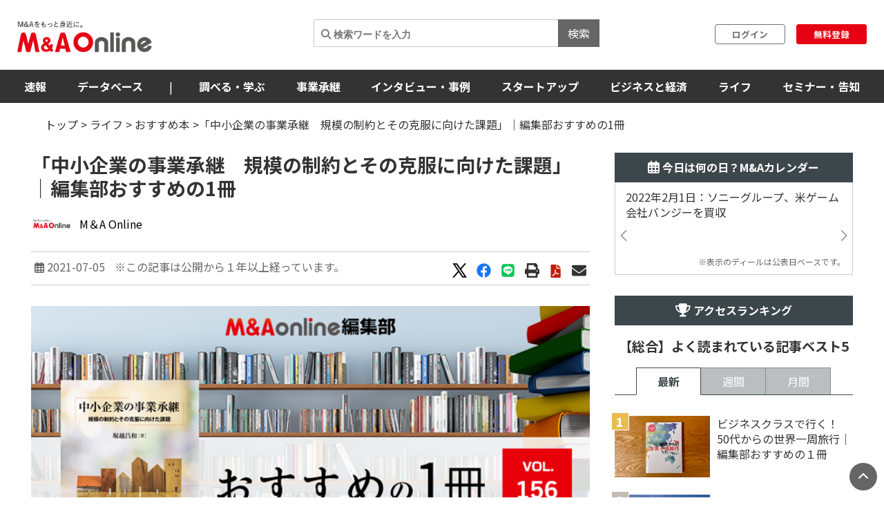

--- FILE ---
content_type: text/html; charset=utf-8
request_url: https://maonline.jp/articles/book156
body_size: 157712
content:
<!DOCTYPE html>
<html lang='ja'>
  <head>
    <meta charset="utf-8">
    <meta name="viewport" content="width=device-width, initial-scale=1, shrink-to-fit=no">

    <!-- Bootstrap 3 CSS -->
    <link rel="stylesheet" href="https://cdn.jsdelivr.net/npm/bootstrap@3.4.1/dist/css/bootstrap.min.css">
    
    <!-- fontawesome -->
    <link href="/fontawesome/css/all.min.css" rel="stylesheet">

    <link rel="alternate" type="application/rss+xml" title="RSS" href="https://maonline.jp/rss/rss.xml">

    <!-- sns share button -->
    <script type="text/javascript">
    var addthis_share = addthis_share || {}
    addthis_share = {
    passthrough : {
      twitter: {
        via: "MandAOnline_jp",
      }
    }
    }
    </script>
    <!-- <script type="text/javascript" src="//s7.addthis.com/js/300/addthis_widget.js#pubid=ra-61232c1dc7edbc53"></script> -->

    <!-- webfont -->
    <link rel="stylesheet" type="text/css" href="https://fonts.googleapis.com/css?family=Noto+Sans+JP:300,400,700,900">
    <link rel="stylesheet" type="text/css" href="https://fonts.googleapis.com/css?family=Montserrat:400,700">

    <!-- swiper slider (CSS only, JS loaded via importmap) -->

    <link rel="stylesheet" href="/assets/client/application-5de6c9fd.css" media="all" />
    
    <!-- 印刷用CSS-->
    <link rel="stylesheet" href="/assets/client/print-5ebb9c2d.css" media="print" />
    <!-- 印刷用CSS-->

    <!-- CSS libraries loaded via CDN (styles cannot be loaded via importmap) -->
    <link rel="stylesheet" href="https://cdn.jsdelivr.net/npm/eonasdan-bootstrap-datetimepicker@4.17.47/build/css/bootstrap-datetimepicker.min.css">
    <link rel="stylesheet" href="https://cdn.jsdelivr.net/npm/select2@4.0.13/dist/css/select2.min.css">
    <link rel="stylesheet" href="https://cdn.jsdelivr.net/npm/tablesorter@2.31.3/dist/css/theme.default.min.css">
    <link rel="stylesheet" href="https://cdn.jsdelivr.net/npm/bootstrap-tagsinput@0.7.1/dist/bootstrap-tagsinput.css">
    <link rel="stylesheet" href="https://unpkg.com/swiper@6.8.4/swiper-bundle.min.css">
    
    <!-- Moment.js - グローバルライブラリとしてCDN経由で直接読み込み -->
    <script src="https://cdnjs.cloudflare.com/ajax/libs/moment.js/2.29.4/moment.min.js"></script>
    <script src="https://cdnjs.cloudflare.com/ajax/libs/moment.js/2.29.4/locale/ja.min.js"></script>

    <script type="importmap" data-turbo-track="reload">{
  "imports": {
    "application": "/assets/application-52e9b8e0.js",
    "jquery": "https://jspm.dev/jquery",
    "bootstrap": "https://cdn.jsdelivr.net/npm/bootstrap@3.4.1/dist/js/bootstrap.js",
    "eonasdan-bootstrap-datetimepicker": "https://cdn.jsdelivr.net/npm/eonasdan-bootstrap-datetimepicker@4.17.47/build/js/bootstrap-datetimepicker.min.js",
    "select2": "https://cdn.jsdelivr.net/npm/select2@4.0.13/dist/js/select2.min.js",
    "bootstrap-tagsinput": "https://cdn.jsdelivr.net/npm/bootstrap-tagsinput@0.7.1/dist/bootstrap-tagsinput.min.js",
    "tablesorter": "https://cdn.jsdelivr.net/npm/tablesorter@2.31.3/dist/js/jquery.tablesorter.min.js",
    "countup.js": "https://cdn.jsdelivr.net/npm/countup.js@2.8.0/dist/countUp.umd.js",
    "jquery-countto": "https://cdn.jsdelivr.net/npm/jquery-countto@1.2.0/jquery.countTo.min.js",
    "swiper": "https://cdn.jsdelivr.net/npm/swiper@8.4.7/swiper-bundle.esm.browser.min.js",
    "@rails/ujs": "https://ga.jspm.io/npm:@rails/ujs@7.1.3/app/assets/javascripts/rails-ujs.esm.js",
    "client/main": "/assets/client/main-2c99f866.js",
    "client/ranking": "/assets/client/ranking-9bdbcc0b.js",
    "client/search_db": "/assets/client/search_db-69d455df.js",
    "client/search_db_old": "/assets/client/search_db_old-da0b18f9.js",
    "client/welcome_index": "/assets/client/welcome_index-ec420a80.js",
    "client/calendar": "/assets/client/calendar-faa49231.js",
    "client/categories_archives": "/assets/client/categories_archives-03f89aff.js",
    "client/prime_digest": "/assets/client/prime_digest-d07e6100.js",
    "client/prime": "/assets/client/prime-64bff6eb.js",
    "client/one_column_movie": "/assets/client/one_column_movie-8df66e6e.js",
    "client/download": "/assets/client/download-4d3b7f0b.js",
    "client/one_column_download": "/assets/client/one_column_download-c7660575.js",
    "client/one_column_article": "/assets/client/one_column_article-5deaaed4.js",
    "client/one_column_movie_digest": "/assets/client/one_column_movie_digest-7fdbe040.js",
    "client/user_info": "/assets/client/user_info-e475186f.js",
    "client/genre_top": "/assets/client/genre_top-dbf26c5c.js",
    "client/genre_show": "/assets/client/genre_show-38c4d9ae.js",
    "client/article_show": "/assets/client/article_show-35696987.js",
    "client/shareholding_reports_show": "/assets/client/shareholding_reports_show-e8b75a05.js",
    "client/photo_show": "/assets/client/photo_show-b3fe101e.js",
    "client/tob_news_search": "/assets/client/tob_news_search-8b977270.js",
    "client/membership_form": "/assets/client/membership_form-0a887d6f.js",
    "client/register": "/assets/client/register-07b83238.js",
    "client/session_new": "/assets/client/session_new-fe5ce441.js",
    "client/disable_contextmenu": "/assets/client/disable_contextmenu-127bca07.js",
    "admin/main": "/assets/admin/main-b219b372.js",
    "admin/user_info_edit": "/assets/admin/user_info_edit-09f06620.js",
    "admin/article_form": "/assets/admin/article_form-1d20d973.js",
    "admin/inquiry_show": "/assets/admin/inquiry_show-20f96e59.js",
    "admin/dashboard_index": "/assets/admin/dashboard_index-7345226e.js",
    "admin/richedit": "/assets/admin/richedit-b0d047a3.js"
  }
}</script>
<link rel="modulepreload" href="/assets/application-52e9b8e0.js">
<link rel="modulepreload" href="https://jspm.dev/jquery">
<link rel="modulepreload" href="https://cdn.jsdelivr.net/npm/bootstrap@3.4.1/dist/js/bootstrap.js">
<link rel="modulepreload" href="https://cdn.jsdelivr.net/npm/eonasdan-bootstrap-datetimepicker@4.17.47/build/js/bootstrap-datetimepicker.min.js">
<link rel="modulepreload" href="https://cdn.jsdelivr.net/npm/select2@4.0.13/dist/js/select2.min.js">
<link rel="modulepreload" href="https://cdn.jsdelivr.net/npm/bootstrap-tagsinput@0.7.1/dist/bootstrap-tagsinput.min.js">
<link rel="modulepreload" href="https://cdn.jsdelivr.net/npm/tablesorter@2.31.3/dist/js/jquery.tablesorter.min.js">
<link rel="modulepreload" href="https://cdn.jsdelivr.net/npm/countup.js@2.8.0/dist/countUp.umd.js">
<link rel="modulepreload" href="https://cdn.jsdelivr.net/npm/jquery-countto@1.2.0/jquery.countTo.min.js">
<link rel="modulepreload" href="https://cdn.jsdelivr.net/npm/swiper@8.4.7/swiper-bundle.esm.browser.min.js">
<link rel="modulepreload" href="https://ga.jspm.io/npm:@rails/ujs@7.1.3/app/assets/javascripts/rails-ujs.esm.js">
<link rel="modulepreload" href="/assets/client/main-2c99f866.js">
<link rel="modulepreload" href="/assets/client/ranking-9bdbcc0b.js">
<link rel="modulepreload" href="/assets/client/search_db-69d455df.js">
<link rel="modulepreload" href="/assets/client/search_db_old-da0b18f9.js">
<link rel="modulepreload" href="/assets/client/welcome_index-ec420a80.js">
<link rel="modulepreload" href="/assets/client/calendar-faa49231.js">
<link rel="modulepreload" href="/assets/client/categories_archives-03f89aff.js">
<link rel="modulepreload" href="/assets/client/prime_digest-d07e6100.js">
<link rel="modulepreload" href="/assets/client/prime-64bff6eb.js">
<link rel="modulepreload" href="/assets/client/one_column_movie-8df66e6e.js">
<link rel="modulepreload" href="/assets/client/download-4d3b7f0b.js">
<link rel="modulepreload" href="/assets/client/one_column_download-c7660575.js">
<link rel="modulepreload" href="/assets/client/one_column_article-5deaaed4.js">
<link rel="modulepreload" href="/assets/client/one_column_movie_digest-7fdbe040.js">
<link rel="modulepreload" href="/assets/client/user_info-e475186f.js">
<link rel="modulepreload" href="/assets/client/genre_top-dbf26c5c.js">
<link rel="modulepreload" href="/assets/client/genre_show-38c4d9ae.js">
<link rel="modulepreload" href="/assets/client/article_show-35696987.js">
<link rel="modulepreload" href="/assets/client/shareholding_reports_show-e8b75a05.js">
<link rel="modulepreload" href="/assets/client/photo_show-b3fe101e.js">
<link rel="modulepreload" href="/assets/client/tob_news_search-8b977270.js">
<link rel="modulepreload" href="/assets/client/membership_form-0a887d6f.js">
<link rel="modulepreload" href="/assets/client/register-07b83238.js">
<link rel="modulepreload" href="/assets/client/session_new-fe5ce441.js">
<link rel="modulepreload" href="/assets/client/disable_contextmenu-127bca07.js">
<link rel="modulepreload" href="/assets/admin/main-b219b372.js">
<link rel="modulepreload" href="/assets/admin/user_info_edit-09f06620.js">
<link rel="modulepreload" href="/assets/admin/article_form-1d20d973.js">
<link rel="modulepreload" href="/assets/admin/inquiry_show-20f96e59.js">
<link rel="modulepreload" href="/assets/admin/dashboard_index-7345226e.js">
<link rel="modulepreload" href="/assets/admin/richedit-b0d047a3.js">
<script type="module">import "application"</script>
    <script type="module">import "application"</script>
    <script type="module">import "client/main"</script>
      <script type="module">import "client/ranking"</script>
  <script type="module">import "client/calendar"</script>
  <script type="module">import "client/article_show"</script>
  <script type="module">import "client/ranking"</script>


    <meta name="csrf-param" content="authenticity_token" />
<meta name="csrf-token" content="M-6l6HfoFBA6dP6FIsCJnZgAtITTwF2sGcHLi3BUWSEyl3qVHNkdNmX3gvj4Jpr60u8YnSQA0ZEPq-9nDJ00mA" />

    <meta charset="utf-8">
<title>「中小企業の事業承継　規模の制約とその克服に向けた課題」｜編集部おすすめの1冊 | M＆A Online - M&amp;Aをもっと身近に。</title>
<meta name="description" content="大学准教授の著者が抱いた「中小企業の事業承継を研究するにあたって、規模の問題は無視できないのだろうか」という疑問が研究の出発点で、こうした疑問を解決するための研究の成果をまとめたのが本書だ。">
<meta name="keywords" content="m&amp;a">
<link rel="canonical" href="https://maonline.jp//articles/book156">
<meta property="og:url" content="https://maonline.jp/articles/book156">
<meta property="og:locale" content="ja_JP">
<meta property="og:image" content="https://drdo50jm8vowu.cloudfront.net/uploads/article/59809/book256.png">
<meta name="twitter:site" content="@MandAOnline_jp">
<meta name="twitter:creator" content="@MandAOnline_jp">
<meta name="twitter:title" content="「中小企業の事業承継　規模の制約とその克服に向けた課題」｜編集部おすすめの1冊">
<meta name="twitter:description" content="大学准教授の著者が抱いた「中小企業の事業承継を研究するにあたって、規模の問題は無視できないのだろうか」という疑問が研究の出発点で、こうした疑問を解決するための研究の成果をまとめたのが本書だ。">
<meta name="twitter:card" content="summary_large_image">
<meta name="twitter:image" content="https://drdo50jm8vowu.cloudfront.net/uploads/article/59809/book256.png">
<meta name="viewport" content="width=device-width, initial-scale=1.0">

    <!-- 構造化マークアップ -->
    <script type="application/ld+json">
      {"@context":"http://schema.org","@type":"NewsArticle","headline":"「中小企業の事業承継　規模の制約とその克服に向けた課題」｜編集部おすすめの1冊","image":["https://drdo50jm8vowu.cloudfront.net/uploads/article/59809/thumb_book256.png","https://drdo50jm8vowu.cloudfront.net/uploads/article/59809/cover_book256.png","https://drdo50jm8vowu.cloudfront.net/uploads/article/59809/book256.png"],"description":"大学准教授の著者が抱いた「中小企業の事業承継を研究するにあたって、規模の問題は無視できないのだろうか」という疑問が研究の出発点で、こうした疑問を解決するための研究の成果をまとめたのが本書だ。","datePublished":"2021-06-23 10:00:55 +0900","dateModified":"2024-05-08 22:25:10 +0900","author":{"@type":"Organization","name":"M＆A Online","url":"/profiles/editor"},"publisher":{"@type":"Organization","name":"株式会社ストライク","url":"https://www.strike.co.jp"}}
    </script>
    <!-- 構造化マークアップ -->

    <!-- Clarityの読み込み -->
    <script type="text/javascript">
      (function(c,l,a,r,i,t,y){
          c[a]=c[a]||function(){(c[a].q=c[a].q||[]).push(arguments)};
          t=l.createElement(r);t.async=1;t.src="https://www.clarity.ms/tag/"+i;
          y=l.getElementsByTagName(r)[0];y.parentNode.insertBefore(t,y);
      })(window, document, "clarity", "script", "f1nnaf8u7a");
    </script>
    <!-- Clarityの読み込み -->

      <!-- 【GAM業界研究_PC_01】（PC用）-->

      <!-- 【GAM業界研究_PC_01】（PC用）-->

      <!-- 【GAM業界研究_SP_02】（SP用）-->

      <!-- 【GAM業界研究_SP_02】（SP用）-->

    <script async src="https://securepubads.g.doubleclick.net/tag/js/gpt.js"></script>

<script>
  window.googletag = window.googletag || {cmd: []};
  googletag.cmd.push(function() {

    var mappingPC1 = googletag.sizeMapping()
      .addSize([980, 690], [728, 90]) // Desktop
      .addSize([0, 0], [])       // Mobile
      .build();
    var mappingPC2 = googletag.sizeMapping() // [300, 600]あり
      .addSize([640, 480], [[300, 250],[336, 280],[300, 600]])   // Desktop
      .addSize([0, 0], [])       // Mobile
      .build();

    var mappingPC3 = googletag.sizeMapping() // [300, 600]なし
      .addSize([640, 480], [[300, 250],[336, 280]])   // Desktop
      .addSize([0, 0], [])       // Mobile
      .build();

    var mappingSP1 = googletag.sizeMapping()
      .addSize([640, 480], [])   // Desktop
      .addSize([0, 0], [[320, 50],[320, 100]])       // Mobile
      .build();
    var mappingSP2 = googletag.sizeMapping()
      .addSize([640, 480], [])   // Desktop
      .addSize([0, 0], [[300, 250], [336, 280],[300, 600]])       // Mobile
      .build();

    var mappingSP3 = googletag.sizeMapping()
      .addSize([640, 480], [])   // Desktop
      .addSize([0, 0], [[300, 250], [336, 280]])       // Mobile
      .build();

    googletag.defineSlot('/22748817230/Desktop/PC//all_superleaderboard_01', [728, 90], 'div-gpt-ad-1722491893531-0').defineSizeMapping(mappingPC1).addService(googletag.pubads()); //<!-- PCスーパーリーダーボード①GAM純広告SR01 -->
    googletag.defineSlot('/22748817230/Desktop/PC//all_superleaderboard_02', [728, 90], 'div-gpt-ad-1722491948232-0').defineSizeMapping(mappingPC1).addService(googletag.pubads()); //<!-- PCスーパーリーダーボード②GAM純広告SR02 -->
    googletag.defineSlot('/22748817230/Desktop/PC//top_articles_side_rec_01', [[300, 250],[336, 280]], 'div-gpt-ad-1722491770765-0').defineSizeMapping(mappingPC3).addService(googletag.pubads()); //<!-- PCレクタングル①GAM純広告01 -->
    googletag.defineSlot('/22748817230/Desktop/PC//top_articles_side_rec_02', [[300, 250],[336, 280],[300, 600]], 'div-gpt-ad-1722491799046-0').defineSizeMapping(mappingPC2).addService(googletag.pubads()); //<!-- PCレクタングル②GAM純広告02 -->
    googletag.defineSlot('/22748817230/Desktop/PC//top_articles_side_rec_03', [[300, 250],[336, 280]], 'div-gpt-ad-1722491829997-0').defineSizeMapping(mappingPC3).addService(googletag.pubads()); //<!-- PCレクタングル③GAM純広告03 -->
    googletag.defineSlot('/22748817230/Desktop/PC//top_articles_side_rec_04', [[300, 250],[336, 280],[300, 600]], 'div-gpt-ad-1722491865412-0').defineSizeMapping(mappingPC2).addService(googletag.pubads()); //<!-- PCレクタングル④GAM純広告04 -->

	  
    googletag.defineSlot('/22748817230/Mobile/SP//top_articles_side_mbanner_01', [[320, 50],[320, 100]], 'div-gpt-ad-1722492085930-0').defineSizeMapping(mappingSP1).addService(googletag.pubads()); //<!-- SPスーパーリーダーボード①(320 x 100 GAM純広告_SP_01 -->
    googletag.defineSlot('/22748817230/Mobile/SP//top_articles_side_mbanner_02', [[320, 50],[320, 100]], 'div-gpt-ad-1722492147659-0').defineSizeMapping(mappingSP1).addService(googletag.pubads()); //<!-- SPスーパーリーダーボード②(320 x 100 GAM純広告_SP_02 -->
    googletag.defineSlot('/22748817230/Mobile/SP//rec_01', [[300, 250], [336, 280], [300, 600]], 'div-gpt-ad-1722492217529-0').defineSizeMapping(mappingSP2).addService(googletag.pubads()); //<!-- SPレクタングル①GAM純広告01 -->
    googletag.defineSlot('/22748817230/Mobile/SP//rec_02', [[300, 250], [336, 280]], 'div-gpt-ad-1722492243539-0').defineSizeMapping(mappingSP3).addService(googletag.pubads()); //<!-- SPレクタングル②GAM純広告02 -->
    googletag.defineSlot('/22748817230/Mobile/SP//rec_03', [[300, 250], [336, 280], [300, 600]], 'div-gpt-ad-1722492315375-0').defineSizeMapping(mappingSP2).addService(googletag.pubads()); //<!-- SPレクタングル③GAM純広告03 -->
    googletag.defineSlot('/22748817230/Mobile/SP//rec_04', [[300, 250], [336, 280]], 'div-gpt-ad-1722492343425-0').defineSizeMapping(mappingSP3).addService(googletag.pubads()); //<!-- SPレクタングル④GAM純広告04 -->
    googletag.pubads().enableSingleRequest();
    googletag.pubads().collapseEmptyDivs();
    googletag.enableServices();

  });
</script>




    <!-- 会員情報の送信　-->
    <script> window.dataLayer = window.dataLayer || []; dataLayer.push({
    login_status: false, //ログイン・非ログインを判定
    }); 
    </script>
    <!-- 会員情報の送信　-->

    <!-- Google Tag Manager -->
    <script>(function(w,d,s,l,i){w[l]=w[l]||[];w[l].push({'gtm.start':
    new Date().getTime(),event:'gtm.js'});var f=d.getElementsByTagName(s)[0],
    j=d.createElement(s),dl=l!='dataLayer'?'&l='+l:'';j.async=true;j.src=
    'https://www.googletagmanager.com/gtm.js?id='+i+dl;f.parentNode.insertBefore(j,f);
    })(window,document,'script','dataLayer','GTM-NTQKMMSZ');</script>
    <!-- End Google Tag Manager -->

    <script src="https://cdn.jsdelivr.net/npm/js-cookie@3.0.1/dist/js.cookie.min.js"></script>


  </head>
  <body class="client-layout articles">

    <!-- Google Tag Manager (noscript) -->
    <noscript><iframe src="https://www.googletagmanager.com/ns.html?id=GTM-NTQKMMSZ"
    height="0" width="0" style="display:none;visibility:hidden"></iframe></noscript>
    <!-- End Google Tag Manager (noscript) -->


    <!-- for facebook widget -->
    <div id="fb-root"></div>
    <script async defer crossorigin="anonymous" src="https://connect.facebook.net/ja_JP/sdk.js#xfbml=1&version=v7.0&appId=546728325531393&autoLogAppEvents=1" nonce="PqcoFxQ0"></script>
    

    <div class="body_wrap ">
      <header id="header" class="sticky DownMove">
	<nav class="navbar navbar-default" id="main-navbar">
		<div class="navbar-header">
		   <button type="button" class="navbar-toggle collapsed x" data-toggle="collapse" data-target="#navbar_header">
				<span class="icon-bar"></span>
				<span class="icon-bar"></span>
				<span class="icon-bar"></span>
			</button>

			<div class="flex align_center header_top">
				<div class="logo">
					<!-- logo for media, db -->
					<h1>
						<a href="/"><img loading="lazy" alt="M＆A Online" src="/assets/client/logo-text@3x-350dfeb0.png" /></a>
					</h1>	
				</div>

				<div class="navbar_end" id="login">
					<div class="navbar_search">
						<form action='/articles/search'>
							<input type="text" name="q" placeholder="&#xF002; 検索ワードを入力">
							<button type="submit">検索</button>
						</form>
					</div>

				
						<div class="user_box">
							<div class="login">
								<a href="/users/sign_in">ログイン</a>
							</div>
							<div class="signup">
								<a href="/users/sign_up">無料登録</a>
							</div>
						</div>

				</div>

				
			</div>
		</div>
		
		<div class="navbar_menu collapse navbar-collapse" id="navbar_header">
			<div class="navbar_wrapper">

				<div class="footer_nav">
					<div class="footer_category pc_hide">
	<div class="footer_btn_box mgnB20">
		<div class="footer_btn">
			<a href="javascript:void(0)">速報</a>
			<a class="btn" data-toggle="collapse" href="#cat1_header"></a>
		</div>
		<div class="collapse footer_collapse" id="cat1_header">
			<ul class="reset">
				<li><a href="/news">M&amp;A速報</a></li>
				<li><a href="/kabuhoyu">大量保有速報</a></li>
				<li><a href="/tobnews">TOB速報</a></li>
			</ul>
		</div>
	</div>

	<div class="footer_btn_box mgnB20">
		<div class="footer_btn">
			<a href="/db">データベース</a>
			<a class="btn" data-toggle="collapse" href="#cat2_header"></a>
		</div>
		<div class="collapse footer_collapse" id="cat2_header">
			<ul class="reset">
				<li><a href="/db/database">M&amp;A</a></li>
				<li><a href="/db/shareholding_reports">大量保有</a></li>
				<li><a href="/db/tob">TOB</a></li>
				<li><a href="/db/companies">企業情報</a></li>
				<li><a href="/pages/about-maopro">使い方</a></li>
			</ul>
		</div>
	</div>

	<div class="footer_btn_box mgnB20">
		<div class="footer_btn">
			<a href="/genre/ma">調べる・学ぶ</a>
			<a class="btn" data-toggle="collapse" href="#cat3_header"></a>
		</div>
		<div class="collapse footer_collapse" id="cat3_header">
			<div class="footer_btn">
				<a href="/genre/matrend">業界・企業研究</a>
				<a class="btn" data-toggle="collapse" href="#cat3_1_header"></a>
			</div>
			<div class="collapse footer_collapse" id="cat3_1_header">
				<ul class="reset">
					<li><a href="/genre/indstudy">M&amp;A業界研究</a></li>
					<li><a href="/genre/strategy">M&amp;Aアーカイブス</a></li>
					<li><a href="/genre/movie">動画</a></li>
				</ul>
			</div>

			<div class="footer_btn">
				<a href="/genre/introductionma">M&amp;A入門</a>
				<a class="btn" data-toggle="collapse" href="#cat3_3_header"></a>
			</div>
			<div class="collapse footer_collapse" id="cat3_3_header">
				<ul class="reset">
					<li><a href="/genre/mabasic">M&amp;A基礎知識</a></li>
					<li><a href="/genre/glossary">用語解説</a></li>
					<li><a href="/genre/faq">よくある質問</a></li>
					<li><a href="/genre/explanationma">M&amp;Aの手法解説</a></li>
				</ul>
			</div>

			<div class="footer_btn">
				<a href="/genre/mapractice">M&amp;A実務</a>
				<a class="btn" data-toggle="collapse" href="#cat3_2_header"></a>
			</div>
			<div class="collapse footer_collapse" id="cat3_2_header">
				<ul class="reset">
					<li><a href="/genre/affairs">M&amp;A法務</a></li>
					<li><a href="/genre/revisionlaws">法改正・判例</a></li>
					<li><a href="/genre/accounting">M&amp;A会計</a></li>
					<li><a href="/genre/goodwill">のれん・減損会計</a></li>
					<li><a href="/genre/tax">税制改正・税務</a></li>
					<li><a href="/genre/calculation">企業価値算定</a></li>
					<li><a href="/genre/governance">コーポレートガバナンス</a></li>
					<li><a href="/genre/hr">人事・労務</a></li>
					<li><a href="/genre/accotcolumn">会計コラム</a></li>
					<li><a href="/genre/report">統計・レポート</a></li>
				</ul>
			</div>

			<div class="footer_btn">
				<a href="/genre/serialization">連載</a>
				<a class="btn" data-toggle="collapse" href="#cat3_4_header"></a>
			</div>
			<div class="collapse footer_collapse" id="cat3_4_header">
				<ul class="reset">
					<li><a href="/genre/unexpectedma">意外なM&amp;A</a></li>
					<li><a href="/genre/astrology">ビジネス×占星術</a></li>
					<li><a href="/genre/railway">鉄道の資本移動の歴史</a></li>
					<li><a href="/genre/seriescapitalefficiency">資本効率改革の波</a></li>
					<li><a href="/genre/localbanks">ご当地銀行の合従連衡史</a></li>
					<li><a href="/genre/mahistory">日本M&amp;A史</a></li>
					<li><a href="/genre/regionalsuccession">地方承継の時代</a></li>
					<li><a href="/genre/govenmistakes">間違いだらけのコーポレートガバナンス</a></li>
					<li><a href="/genre/poweranalysis">企業力分析</a></li>
					<li><a href="/genre/secretlearning">こっそり学ぶM&amp;A</a></li>
				</ul>
			</div>
		</div>
	</div>

	<div class="footer_btn_box mgnB20">
		<div class="footer_btn">
			<a href="/genre/succession">事業承継</a>
			<a class="btn" data-toggle="collapse" href="#cat4_header"></a>
		</div>
		<div class="collapse footer_collapse" id="cat4_header">
			<ul class="reset">
				<li><a href="/genre/inheritance">相続・事業承継</a></li>
			</ul>
		</div>
	</div>

	<div class="footer_btn_box mgnB20">
		<div class="footer_btn">
			<a href="/genre/interview">インタビュー・事例</a>
			<a class="btn" data-toggle="collapse" href="#cat5_header"></a>
		</div>
		<div class="collapse footer_collapse" id="cat5_header">
			<ul class="reset">
				<li><a href="/genre/interviews">インタビュー</a></li>
				<li><a href="/genre/example">M&amp;A事例</a></li>
			</ul>
		</div>
	</div>

	<div class="footer_btn_box mgnB20">
		<div class="footer_btn">
			<a href="/genre/startup">スタートアップ</a>
			<a class="btn" data-toggle="collapse" href="#cat6_header"></a>
		</div>
		<div class="collapse footer_collapse" id="cat6_header">
			<ul class="reset">
				<li><a href="/genre/spinoff">大学発ベンチャー</a></li>
				<li><a href="/genre/venturema">ベンチャーM＆A</a></li>
				<li><a href="/genre/entrepreneur">アントレプレナー</a></li>
				<li><a href="/genre/vccvc">VC・CVC</a></li>
			</ul>
		</div>
	</div>

	<div class="footer_btn_box mgnB20">
		<div class="footer_btn">
			<a href="/genre/business">ビジネスと経済</a>
			<a class="btn" data-toggle="collapse" href="#cat7_header"></a>
		</div>
		<div class="collapse footer_collapse" id="cat7_header">
			<ul class="reset">
				<li><a href="/genre/activist">アクティビスト</a></li>
				<li><a href="/genre/largepossession">大量保有報告書</a></li>
				<li><a href="/genre/tenderoffer">TOB・MBO</a></li>
				<li><a href="/genre/maindtrend">M&amp;A業界</a></li>
				<li><a href="/genre/enttrend">企業動向</a></li>
				<li><a href="/genre/indtrend">業界動向</a></li>
				<li><a href="/genre/reproduction">事業再生・倒産</a></li>
				<li><a href="/genre/scandal">不祥事</a></li>
				<li><a href="/genre/trouble">お家騒動</a></li>
				<li><a href="/genre/esp">危機管理・BCP</a></li>
				<li><a href="/genre/profile">上場企業の横顔</a></li>
				<li><a href="/genre/owner">経営者</a></li>
				<li><a href="/genre/resort">観光</a></li>
				<li><a href="/genre/healthcare">ヘルスケア</a></li>
				<li><a href="/genre/food">フードビジネス</a></li>
				<li><a href="/genre/polieco">政治・経済</a></li>
				<li><a href="/genre/overseasma">海外M＆A</a></li>
			</ul>
		</div>
	</div>

	<div class="footer_btn_box mgnB20">
		<div class="footer_btn">
			<a href="/genre/life">ライフ</a>
			<a class="btn" data-toggle="collapse" href="#cat8_header"></a>
		</div>
		<div class="collapse footer_collapse" id="cat8_header">
			<ul class="reset">
				<li><a href="/genre/fintech">決済・フィンテック</a></li>
				<li><a href="/genre/photoreport">フォトレポート</a></li>
				<li><a href="/genre/edinet">EDINETガイド</a></li>
				<li><a href="/genre/foreignfinancial">外資系金融機関</a></li>
				<li><a href="/genre/investment">投資・マネー</a></li>
				<li><a href="/genre/crypto">暗号資産</a></li>
				<li><a href="/genre/gourmet">グルメ</a></li>
				<li><a href="/genre/entertainment">エンタメ・映画</a></li>
				<li><a href="/genre/genshishiroku">M&amp;Aに効く『言志四録』</a></li>
				<li><a href="/genre/book">おすすめ本</a></li>
				<li><a href="/genre/trivia">豆知識・トリビア</a></li>
				<li><a href="/genre/english">金融英語</a></li>
				<li><a href="/genre/3selection">3選シリーズ</a></li>
				<li><a href="/genre/jobhunting">就活・転職</a></li>
				<li><a href="/genre/gadget">ガジェット</a></li>
			</ul>
		</div>
	</div>

	<div class="footer_btn_box mgnB20">
		<div class="footer_btn">
			<a href="/genre/occasion">セミナー情報</a>
			<a class="btn" data-toggle="collapse" href="#cat9_header"></a>
		</div>
		<div class="collapse footer_collapse" id="cat9_header">
			<ul class="reset">
				<li><a href="/genre/event">イベント</a></li>
				<li><a href="/genre/announcement">告知</a></li>
				<li><a href="/genre/seminar">セミナー</a></li>
			</ul>
		</div>
	</div>


	<div class="footer_btn_box mgnB20">
		<div class="footer_btn footer_btn2">
			<a href="/profiles">ライター一覧</a>
		</div>
	</div>
	

</div>

					<div class="flex footer_end pc_hide">
						<div class="footer_link">
							<div>
								<ul class="reset link_list">
									<li><a href="/pages/guidelines">M＆A Onlineとは</a></li>
									<li><a href="/pages/about">運営会社</a></li>
									<li><a href="/pages/privacy">プライバシーポリシー</a></li>
									<li><a href="/pages/policy">利用規約</a></li>
								</ul>
							</div>
						</div>
						<div class="sns_area">
							<a href="https://www.facebook.com/mandaonline.jp">
								<i class="fa fa-facebook facebook"></i>
</a>							<a href="https://twitter.com/MandAOnline_jp?ref_src=twsrc%5Etfw">
								<i class="fa-brands fa-x-twitter twitter"></i>
</a>							<a href="https://www.youtube.com/channel/UC5X8t8FFvd2vLbvdckYUR-Q">
								<i class="fa-brands fa-youtube youtube"></i>
</a>						</div>
					</div>
				</div>

				<!-- 
				<div class="navbar_search">
					<form action='/articles/search'>
						<input type="text" name="q" placeholder="&#xF002; 検索ワードを入力">
						<button type="submit">検索</button>
					</form>
				</div>
				-->

				<div class="navbar_tab_content lp2_hide">
					<div>

						<ul class="reset menu">
							<li id="manews" class="dropdown-btn visible_pc">
								<a id="news" tabindex="-1">速報</a>
								<ul class="menuSub clearfix">
									<li><a href="/news">M＆A速報</a></li>
									<li><a href="/kabuhoyu">大量保有速報</a></li>
									<li><a href="/tobnews">TOB速報</a></li>
								</ul>
							</li>
							<!--
							<li id="manews" class="visible_mobile">
								<a tabindex="-1">速報</a>
								<ul class="menuSub clearfix">
									<li><a href="/news">M＆A速報</a></li>
									<li><a href="/kabuhoyu">大量保有速報</a></li>
									<li><a href="/tobnews">TOB速報</a></li>
								</ul>
							</li>
							-->

							<li class="dropdown-btn visible_pc"><a href="/db">データベース</a>
								<ul class="menuSub clearfix">
									<li><a href="/db/database">M&amp;A</a></li>
									<li><a href="/db/shareholding_reports">大量保有</a></li>
									<li><a href="/db/tob">TOB</a></li>
									<li><a href="/db/companies">企業情報</a></li>
									<li><a href="/pages/about-maopro">使い方</a></li>
								</ul>
							</li>
							<li class="hide_laptop2"><span class="divider">|</span></li>

							<!--
							<li class="visible_mobile"><a href="/db">データベース</a>
								<ul class="menuSub clearfix">
									<li><a href="/db/database">M&amp;A</a></li>
									<li><a href="/db/shareholding_reports">大量保有</a></li>
									<li><a href="/db/tob">TOB</a></li>
									<li><a href="/db/companies">企業情報</a></li>
									<li><a href="/pages/about-maopro">使い方</a></li>
								</ul>
							</li>
							-->

							<li class="dropdown-btn visible_pc"><a href="/genre/ma">調べる・学ぶ</a>
								<ul class="menuSub clearfix">
									<li><a href="/genre/matrend">業界・企業研究</a></li>
									<li><a href="/genre/introductionma">M&amp;A入門</a></li>
									<li><a href="/genre/mapractice">M&amp;A実務</a></li>
									<li><a href="/genre/serialization">連載</a></li>
								</ul>
							</li>
							<!--
							<li class="visible_mobile"><a href="/genre/ma">調べる・学ぶ</a>
								<ul class="menuSub clearfix">
									<li><a href="/genre/matrend">業界・企業研究</a></li>
									<li><a href="/genre/introductionma">M&amp;A入門</a></li>
									<li><a href="/genre/mapractice">M&amp;A実務</a></li>
									<li><a href="/genre/serialization">連載</a></li>
								</ul>
							</li>
							-->

							<li><a href="/genre/succession">事業承継</a></li>
							<li><a href="/genre/interview">インタビュー・事例</a></li>
							<li><a href="/genre/startup">スタートアップ</a></li>
							<li><a href="/genre/business">ビジネスと経済</a></li>
							<li><a href="/genre/life">ライフ</a></li>
							<li><a href="/genre/occasion">セミナー・告知</a></li>
							
						</ul>

						<!--
						<ul class="reset menu menu_border visible_mobile">
							<li><a href="/pages/guidelines">M＆A Onlineとは</a></li>
							<li><a href="/pages/about">運営会社</a></li>
							<li><a href="/pages/privacy">プライバシーポリシー</a></li>
							<li><a href="/pages/policy">利用規約</a></li>
						</ul>
						-->
					</div>

				</div>
				
			</div>
		</div> <!-- end .navbar_menu -->



	</nav>

	<!-- 

			<div class="sp_hide genre_title">
				<a href="/">トップ</a> > <a href="/genre/life">ライフ</a> > <a href="/genre/book">おすすめ本</a>
					&gt;「中小企業の事業承継　規模の制約とその克服に向けた課題」｜編集部おすすめの1冊
			</div>
	-->
	
	<!-- end 
	  <div class="visible_pc mgnT20 mgnB20" data-as-slot-id="/00823/01007/PC/all_head_billbord_01"></div>	
    <div class="pc_hide mgnT20 mgnB20" data-as-slot-id="/00823/01007/SP/all_head_mbanner_01"></div>
  -->

</header>


      <div class="wrapper ">

        <!-- メンテナンス表示 -->


        
    <div class="genre_title sp_hide">
    <a href="/">トップ</a> > <a href="/genre/life">ライフ</a> > <a href="/genre/book">おすすめ本</a>
        &gt;「中小企業の事業承継　規模の制約とその克服に向けた課題」｜編集部おすすめの1冊
    </div>



        
        <!--
<div class="alert alert-success alert-dismissable">
	<a href="#" class="close" data-dismiss="alert">×</a>
	<i class="fas fa-check-circle"></i>
	notice
</div>

<div class="alert alert-danger alert-dismissable">
	<a href="#" class="close" data-dismiss="alert">×</a>
	<i class="fas fa-exclamation-triangle"></i>
	alert
</div>
-->



         


<div class="flex media_article two_column">
	<div class="left_column">
		<div class="article">

			<h1 class="title">「中小企業の事業承継　規模の制約とその克服に向けた課題」｜編集部おすすめの1冊</h1>
				<!-- <div id="title_next_to_dtfa">
    <h2 class="strike-logo pf-link"><a href="/profiles/editor">M＆A Online</a></h2>
</div> -->
<div id="title_next_to_dtfa">
    <div class="profile-logo pf-link">
            <div class="image" id=no-company-name>
                <a href="/profiles/editor"><img loading="lazy" src="https://drdo50jm8vowu.cloudfront.net/uploads/profile/14/500_500_logo_mao.gif" /></a>
            </div>
        <div class="profile-names">
            <a href="/profiles/editor">M＆A Online</a>
        </div>
    </div>
    <span id="sp-company">
    </span>
</div>

			<div class="time_wrap">
  <time datetime="2021-07-05" title="公開日">
    <i class="far fa-calendar-alt"></i>
    2021-07-05
  </time>


    <time>
      <div class="visible_pc outdated" style="margin: -27px 0 10px 0;">※この記事は公開から１年以上経っています。</div>
    </time>

    <div class="sns_button_box upper_sns">
      <a href="https://twitter.com/share?url=https://maonline.jp/articles/book156"><?xml version="1.0" encoding="UTF-8"?>
<svg id="_レイヤー_1" data-name="レイヤー_1" xmlns="http://www.w3.org/2000/svg" version="1.1" viewbox="0 0 45 44" class="blur-image laptop_hide" width="21px" height="21px" fill="black">
  <!-- Generator: Adobe Illustrator 29.3.1, SVG Export Plug-In . SVG Version: 2.1.0 Build 151)  -->
  <path d="M45,44l-17.6-25.6h0S43.3,0,43.3,0h-5.3l-12.9,15L14.8,0H.9l16.4,23.9h0S0,44,0,44h5.3l14.4-16.6,11.4,16.6h13.9ZM12.7,4l24.7,36h-4.2L8.5,4h4.2Z"></path>
</svg></a>
      <a href="http://www.facebook.com/share.php?u=https://maonline.jp/articles/book156"><svg xmlns="http://www.w3.org/2000/svg" viewbox="0 0 512 512" class="blur-image laptop_hide" width="21px" height="21px" fill="#1877f2"><!-- Font Awesome Free 5.15.4 by @fontawesome - https://fontawesome.com License - https://fontawesome.com/license/free (Icons: CC BY 4.0, Fonts: SIL OFL 1.1, Code: MIT License) --><path d="M504 256C504 119 393 8 256 8S8 119 8 256c0 123.78 90.69 226.38 209.25 245V327.69h-63V256h63v-54.64c0-62.15 37-96.48 93.67-96.48 27.14 0 55.52 4.84 55.52 4.84v61h-31.28c-30.8 0-40.41 19.12-40.41 38.73V256h68.78l-11 71.69h-57.78V501C413.31 482.38 504 379.78 504 256z"></path></svg></a>
      <a href="https://social-plugins.line.me/lineit/share?url=https://maonline.jp/articles/book156"><svg xmlns="http://www.w3.org/2000/svg" viewbox="0 0 448 512" class="blur-image laptop_hide" width="21px" height="21px" fill="#06C755"><!-- Font Awesome Free 5.15.4 by @fontawesome - https://fontawesome.com License - https://fontawesome.com/license/free (Icons: CC BY 4.0, Fonts: SIL OFL 1.1, Code: MIT License) --><path d="M272.1 204.2v71.1c0 1.8-1.4 3.2-3.2 3.2h-11.4c-1.1 0-2.1-.6-2.6-1.3l-32.6-44v42.2c0 1.8-1.4 3.2-3.2 3.2h-11.4c-1.8 0-3.2-1.4-3.2-3.2v-71.1c0-1.8 1.4-3.2 3.2-3.2H219c1 0 2.1.5 2.6 1.4l32.6 44v-42.2c0-1.8 1.4-3.2 3.2-3.2h11.4c1.8-.1 3.3 1.4 3.3 3.1zm-82-3.2h-11.4c-1.8 0-3.2 1.4-3.2 3.2v71.1c0 1.8 1.4 3.2 3.2 3.2h11.4c1.8 0 3.2-1.4 3.2-3.2v-71.1c0-1.7-1.4-3.2-3.2-3.2zm-27.5 59.6h-31.1v-56.4c0-1.8-1.4-3.2-3.2-3.2h-11.4c-1.8 0-3.2 1.4-3.2 3.2v71.1c0 .9.3 1.6.9 2.2.6.5 1.3.9 2.2.9h45.7c1.8 0 3.2-1.4 3.2-3.2v-11.4c0-1.7-1.4-3.2-3.1-3.2zM332.1 201h-45.7c-1.7 0-3.2 1.4-3.2 3.2v71.1c0 1.7 1.4 3.2 3.2 3.2h45.7c1.8 0 3.2-1.4 3.2-3.2v-11.4c0-1.8-1.4-3.2-3.2-3.2H301v-12h31.1c1.8 0 3.2-1.4 3.2-3.2V234c0-1.8-1.4-3.2-3.2-3.2H301v-12h31.1c1.8 0 3.2-1.4 3.2-3.2v-11.4c-.1-1.7-1.5-3.2-3.2-3.2zM448 113.7V399c-.1 44.8-36.8 81.1-81.7 81H81c-44.8-.1-81.1-36.9-81-81.7V113c.1-44.8 36.9-81.1 81.7-81H367c44.8.1 81.1 36.8 81 81.7zm-61.6 122.6c0-73-73.2-132.4-163.1-132.4-89.9 0-163.1 59.4-163.1 132.4 0 65.4 58 120.2 136.4 130.6 19.1 4.1 16.9 11.1 12.6 36.8-.7 4.1-3.3 16.1 14.1 8.8 17.4-7.3 93.9-55.3 128.2-94.7 23.6-26 34.9-52.3 34.9-81.5z"></path></svg></a>
          <a target="_blank" rel="noopener noreferrer" href="/articles/book156/print"><svg xmlns="http://www.w3.org/2000/svg" viewbox="0 0 512 512" class="blur-image laptop_hide" width="21px" height="21px" fill="#333"><!-- Font Awesome Free 5.15.4 by @fontawesome - https://fontawesome.com License - https://fontawesome.com/license/free (Icons: CC BY 4.0, Fonts: SIL OFL 1.1, Code: MIT License) --><path d="M448 192V77.25c0-8.49-3.37-16.62-9.37-22.63L393.37 9.37c-6-6-14.14-9.37-22.63-9.37H96C78.33 0 64 14.33 64 32v160c-35.35 0-64 28.65-64 64v112c0 8.84 7.16 16 16 16h48v96c0 17.67 14.33 32 32 32h320c17.67 0 32-14.33 32-32v-96h48c8.84 0 16-7.16 16-16V256c0-35.35-28.65-64-64-64zm-64 256H128v-96h256v96zm0-224H128V64h192v48c0 8.84 7.16 16 16 16h48v96zm48 72c-13.25 0-24-10.75-24-24 0-13.26 10.75-24 24-24s24 10.74 24 24c0 13.25-10.75 24-24 24z"></path></svg></a>
          <a href="/articles/pdf/book156.pdf"><svg xmlns="http://www.w3.org/2000/svg" viewbox="0 0 384 512" class="blur-image laptop_hide" width="19px" height="19px" fill="#c11e07"><!-- Font Awesome Free 5.15.4 by @fontawesome - https://fontawesome.com License - https://fontawesome.com/license/free (Icons: CC BY 4.0, Fonts: SIL OFL 1.1, Code: MIT License) --><path d="M181.9 256.1c-5-16-4.9-46.9-2-46.9 8.4 0 7.6 36.9 2 46.9zm-1.7 47.2c-7.7 20.2-17.3 43.3-28.4 62.7 18.3-7 39-17.2 62.9-21.9-12.7-9.6-24.9-23.4-34.5-40.8zM86.1 428.1c0 .8 13.2-5.4 34.9-40.2-6.7 6.3-29.1 24.5-34.9 40.2zM248 160h136v328c0 13.3-10.7 24-24 24H24c-13.3 0-24-10.7-24-24V24C0 10.7 10.7 0 24 0h200v136c0 13.2 10.8 24 24 24zm-8 171.8c-20-12.2-33.3-29-42.7-53.8 4.5-18.5 11.6-46.6 6.2-64.2-4.7-29.4-42.4-26.5-47.8-6.8-5 18.3-.4 44.1 8.1 77-11.6 27.6-28.7 64.6-40.8 85.8-.1 0-.1.1-.2.1-27.1 13.9-73.6 44.5-54.5 68 5.6 6.9 16 10 21.5 10 17.9 0 35.7-18 61.1-61.8 25.8-8.5 54.1-19.1 79-23.2 21.7 11.8 47.1 19.5 64 19.5 29.2 0 31.2-32 19.7-43.4-13.9-13.6-54.3-9.7-73.6-7.2zM377 105L279 7c-4.5-4.5-10.6-7-17-7h-6v128h128v-6.1c0-6.3-2.5-12.4-7-16.9zm-74.1 255.3c4.1-2.7-2.5-11.9-42.8-9 37.1 15.8 42.8 9 42.8 9z"></path></svg></a>
      <a href="mailto:?subject=「中小企業の事業承継　規模の制約とその克服に向けた課題」｜編集部おすすめの1冊 - M＆A Online&amp;body=下記のURLから、記事を読むことができます。%0d%0a%0d%0a「中小企業の事業承継　規模の制約とその克服に向けた課題」｜編集部おすすめの1冊%0d%0ahttps://maonline.jp/articles/book156"><svg xmlns="http://www.w3.org/2000/svg" viewbox="0 0 512 512" class="blur-image laptop_hide" width="21px" height="21px" fill="#333"><!-- Font Awesome Free 5.15.4 by @fontawesome - https://fontawesome.com License - https://fontawesome.com/license/free (Icons: CC BY 4.0, Fonts: SIL OFL 1.1, Code: MIT License) --><path d="M502.3 190.8c3.9-3.1 9.7-.2 9.7 4.7V400c0 26.5-21.5 48-48 48H48c-26.5 0-48-21.5-48-48V195.6c0-5 5.7-7.8 9.7-4.7 22.4 17.4 52.1 39.5 154.1 113.6 21.1 15.4 56.7 47.8 92.2 47.6 35.7.3 72-32.8 92.3-47.6 102-74.1 131.6-96.3 154-113.7zM256 320c23.2.4 56.6-29.2 73.4-41.4 132.7-96.3 142.8-104.7 173.4-128.7 5.8-4.5 9.2-11.5 9.2-18.9v-19c0-26.5-21.5-48-48-48H48C21.5 64 0 85.5 0 112v19c0 7.4 3.4 14.3 9.2 18.9 30.6 23.9 40.7 32.4 173.4 128.7 16.8 12.2 50.2 41.8 73.4 41.4z"></path></svg></a>
    </div>
</div>

  <div class="visible_mobile outdated" style="margin: -25px 0 10px 3px;">※この記事は公開から１年以上経っています。</div>


			<div class="article_image">
				<img alt="alt" loading="lazy" src="https://drdo50jm8vowu.cloudfront.net/uploads/article/59809/cover_book256.png" />
				<div class="figcaption">
						
				</div>
			</div>

			<!-- PCスーパーリーダーボード①GAM純広告SR01 -->
			<!-- /22748817230/Desktop/PC//all_superleaderboard_01 -->
			<div class="sp_hide text_center mgnT10 mgnB20" id='div-gpt-ad-1722491893531-0' style='min-width: 728px; min-height: 90px;'>
			      <script>
        googletag.cmd.push(function() {
          googletag.display('div-gpt-ad-1722491893531-0');
          googletag.pubads().addEventListener('slotRenderEnded', function(e) {
            if (e.isEmpty) {
              var element = document.getElementById(e.slot.getSlotElementId());
              if (element) {
                element.remove();
              }
            }
          });
        });
      </script>

			</div>
			<!-- PCスーパーリーダーボード①GAM純広告SR01 -->

			<!-- SPスーパーリーダーボード①(320 x 100 GAM純広告_SP_01 -->
			<!-- /22748817230/Mobile/SP//top_articles_side_mbanner_01 -->
			<div class="pc_hide text_center mgnB30" id='div-gpt-ad-1722492085930-0' style='min-width: 320px; min-height: 50px;'>
			      <script>
        googletag.cmd.push(function() {
          googletag.display('div-gpt-ad-1722492085930-0');
          googletag.pubads().addEventListener('slotRenderEnded', function(e) {
            if (e.isEmpty) {
              var element = document.getElementById(e.slot.getSlotElementId());
              if (element) {
                element.remove();
              }
            }
          });
        });
      </script>

			</div>
			<!-- SPスーパーリーダーボード①(320 x 100 GAM純広告_SP_01 -->
			


				<div class="article_body" id=>
					<p>数あるビジネス書や経済小説の中から、M＆A Online編集部がおすすめの1冊をピックアップ。M＆Aに関するものはもちろん、日々の仕事術や経済ニュースを読み解く知識として役立つ本を紹介する。</p>
<p style="text-align: center;">・・・・・・・・・・・・・・・・・・・・</p>
<p><strong>「中小企業の事業承継　規模の制約とその克服に向けた課題」堀越 昌和著、文眞堂刊</strong></p>
<p>著者は2009年に社会人大学院生として東北大学に入学したあと、熊本学園大学を経て、福山平成大学経営学部准教授に就任。この間、一貫して中小企業の事業承継の研究に取り組んできた。<br></p>
<p>「中小企業の事業承継を研究するにあたって、規模の問題は無視できないのだろうか」という疑問が研究の出発点であり、こうした疑問を解決するための研究の成果をまとめたのが本書だ。</p>
<figure style="float: left; width: 153px; max-width: 152px; margin-left: 10px; margin-right: 10px;"><a href="http://amazon.jp/dp/483095115X/?tag=maonline9696-22" target="_blank"><img src="https://drdo50jm8vowu.cloudfront.net/uploads/contents/2021-06/RackMultipart20210623-2030-1sl5d7v.jpg" data-image="https://drdo50jm8vowu.cloudfront.net/uploads/contents/2021-06/RackMultipart20210623-2030-1sl5d7v.jpg" width="152" height="217" style="width: 152px; max-width: 152px; height: 217px;" alt="中小企業の事業承継"></a></figure>
<p>研究の結論として、中小企業がその経営特性から生じるさまざまな規模の制約性を克服し事業承継を実現するためには「経営者の引退時期と引退後の役割の明確化」「経営者と後継者の関係性のマネジメントを中心とした計画的な準備と実践」「経営者の意識と対応を促すための外部のサポートや働きかけ」の三つの課題に対処することの重要性を指摘。</p>
<p>こうした課題について経営者や後継者がどのように対処したのかを、中小企業4社の具体的な事例を本書の半分ほどのページを割いて詳しく紹介した。</p>
<p>3部構成となっており、第3部（第9章～第11章）がこの事例紹介で、第1部（第1章～第4章）で中小企業の事業承継が問題とされる経済社会的な背景と、問題の解決に向けた政策展開について概観し、第2部（第5章～第8章）では中小企業の事業承継に関する学術的な議論の動向と課題を検討した。</p>
<p>学術的な書籍である一方、著者が「規模が小さいがゆえに生じる事業承継問題に悩み、その解決に尽力する、すべての中小企業の役に立てれば幸いである」としている通り、企業の具体的な事例紹介などは、中小企業経営者の参考になる。（2021年3月発売）</p>
<p style="text-align: right;">文：M＆A Online編集部</p>
				</div>


			<div class="ad_box pc_hide">
				
			</div>
			<div class="ad_box sp_hide">
				
			</div>



		<div class="new_tag_box">
	<ul class="new_tag_list reset">
				<li><a href="/tags/%E4%B8%AD%E5%B0%8F%E4%BC%81%E6%A5%AD">中小企業</a></li>
				<li><a href="/tags/%E4%BA%8B%E6%A5%AD%E6%89%BF%E7%B6%99">事業承継</a></li>
				<li><a href="/tags/%E3%81%8A%E3%81%99%E3%81%99%E3%82%81%E6%9C%AC">おすすめ本</a></li>
	</ul>
</div>


		<div class="pf-link">
			<a class="profile_name" href="/profiles/editor">M＆A Onlineの他の記事を読む</a>
		</div>

		<!-- <div class="sns_button_box mgnT20">
	<div class="addthis_inline_share_toolbox"></div>
	<div class="fb-like mgnL5" data-href="https://maonline.jp/articles/book156" data-layout="box_count" data-action="like" data-size="small" data-show-faces="true" data-share="false"></div>
</div> -->


<div class="sns_button_box mgnT20">
	<a href="https://twitter.com/share?url=https://maonline.jp/articles/book156"><?xml version="1.0" encoding="UTF-8"?>
<svg id="_レイヤー_1" data-name="レイヤー_1" xmlns="http://www.w3.org/2000/svg" version="1.1" viewbox="0 0 45 44" class="blur-image laptop_hide" width="21px" height="21px" fill="black">
  <!-- Generator: Adobe Illustrator 29.3.1, SVG Export Plug-In . SVG Version: 2.1.0 Build 151)  -->
  <path d="M45,44l-17.6-25.6h0S43.3,0,43.3,0h-5.3l-12.9,15L14.8,0H.9l16.4,23.9h0S0,44,0,44h5.3l14.4-16.6,11.4,16.6h13.9ZM12.7,4l24.7,36h-4.2L8.5,4h4.2Z"></path>
</svg></a>
	<a href="http://www.facebook.com/share.php?u=https://maonline.jp/articles/book156"><svg xmlns="http://www.w3.org/2000/svg" viewbox="0 0 512 512" class="blur-image laptop_hide" width="21px" height="21px" fill="#1877f2"><!-- Font Awesome Free 5.15.4 by @fontawesome - https://fontawesome.com License - https://fontawesome.com/license/free (Icons: CC BY 4.0, Fonts: SIL OFL 1.1, Code: MIT License) --><path d="M504 256C504 119 393 8 256 8S8 119 8 256c0 123.78 90.69 226.38 209.25 245V327.69h-63V256h63v-54.64c0-62.15 37-96.48 93.67-96.48 27.14 0 55.52 4.84 55.52 4.84v61h-31.28c-30.8 0-40.41 19.12-40.41 38.73V256h68.78l-11 71.69h-57.78V501C413.31 482.38 504 379.78 504 256z"></path></svg></a>
	<a href="https://social-plugins.line.me/lineit/share?url=https://maonline.jp/articles/book156"><svg xmlns="http://www.w3.org/2000/svg" viewbox="0 0 448 512" class="blur-image laptop_hide" width="21px" height="21px" fill="#06C755"><!-- Font Awesome Free 5.15.4 by @fontawesome - https://fontawesome.com License - https://fontawesome.com/license/free (Icons: CC BY 4.0, Fonts: SIL OFL 1.1, Code: MIT License) --><path d="M272.1 204.2v71.1c0 1.8-1.4 3.2-3.2 3.2h-11.4c-1.1 0-2.1-.6-2.6-1.3l-32.6-44v42.2c0 1.8-1.4 3.2-3.2 3.2h-11.4c-1.8 0-3.2-1.4-3.2-3.2v-71.1c0-1.8 1.4-3.2 3.2-3.2H219c1 0 2.1.5 2.6 1.4l32.6 44v-42.2c0-1.8 1.4-3.2 3.2-3.2h11.4c1.8-.1 3.3 1.4 3.3 3.1zm-82-3.2h-11.4c-1.8 0-3.2 1.4-3.2 3.2v71.1c0 1.8 1.4 3.2 3.2 3.2h11.4c1.8 0 3.2-1.4 3.2-3.2v-71.1c0-1.7-1.4-3.2-3.2-3.2zm-27.5 59.6h-31.1v-56.4c0-1.8-1.4-3.2-3.2-3.2h-11.4c-1.8 0-3.2 1.4-3.2 3.2v71.1c0 .9.3 1.6.9 2.2.6.5 1.3.9 2.2.9h45.7c1.8 0 3.2-1.4 3.2-3.2v-11.4c0-1.7-1.4-3.2-3.1-3.2zM332.1 201h-45.7c-1.7 0-3.2 1.4-3.2 3.2v71.1c0 1.7 1.4 3.2 3.2 3.2h45.7c1.8 0 3.2-1.4 3.2-3.2v-11.4c0-1.8-1.4-3.2-3.2-3.2H301v-12h31.1c1.8 0 3.2-1.4 3.2-3.2V234c0-1.8-1.4-3.2-3.2-3.2H301v-12h31.1c1.8 0 3.2-1.4 3.2-3.2v-11.4c-.1-1.7-1.5-3.2-3.2-3.2zM448 113.7V399c-.1 44.8-36.8 81.1-81.7 81H81c-44.8-.1-81.1-36.9-81-81.7V113c.1-44.8 36.9-81.1 81.7-81H367c44.8.1 81.1 36.8 81 81.7zm-61.6 122.6c0-73-73.2-132.4-163.1-132.4-89.9 0-163.1 59.4-163.1 132.4 0 65.4 58 120.2 136.4 130.6 19.1 4.1 16.9 11.1 12.6 36.8-.7 4.1-3.3 16.1 14.1 8.8 17.4-7.3 93.9-55.3 128.2-94.7 23.6-26 34.9-52.3 34.9-81.5z"></path></svg></a>
	
				<a target="_blank" rel="noopener noreferrer" href="/articles/book156/print"><svg xmlns="http://www.w3.org/2000/svg" viewbox="0 0 512 512" class="blur-image laptop_hide" width="21px" height="21px" fill="#333"><!-- Font Awesome Free 5.15.4 by @fontawesome - https://fontawesome.com License - https://fontawesome.com/license/free (Icons: CC BY 4.0, Fonts: SIL OFL 1.1, Code: MIT License) --><path d="M448 192V77.25c0-8.49-3.37-16.62-9.37-22.63L393.37 9.37c-6-6-14.14-9.37-22.63-9.37H96C78.33 0 64 14.33 64 32v160c-35.35 0-64 28.65-64 64v112c0 8.84 7.16 16 16 16h48v96c0 17.67 14.33 32 32 32h320c17.67 0 32-14.33 32-32v-96h48c8.84 0 16-7.16 16-16V256c0-35.35-28.65-64-64-64zm-64 256H128v-96h256v96zm0-224H128V64h192v48c0 8.84 7.16 16 16 16h48v96zm48 72c-13.25 0-24-10.75-24-24 0-13.26 10.75-24 24-24s24 10.74 24 24c0 13.25-10.75 24-24 24z"></path></svg></a>
				<a href="/articles/pdf/book156.pdf"><svg xmlns="http://www.w3.org/2000/svg" viewbox="0 0 384 512" class="blur-image laptop_hide" width="19px" height="19px" fill="#c11e07"><!-- Font Awesome Free 5.15.4 by @fontawesome - https://fontawesome.com License - https://fontawesome.com/license/free (Icons: CC BY 4.0, Fonts: SIL OFL 1.1, Code: MIT License) --><path d="M181.9 256.1c-5-16-4.9-46.9-2-46.9 8.4 0 7.6 36.9 2 46.9zm-1.7 47.2c-7.7 20.2-17.3 43.3-28.4 62.7 18.3-7 39-17.2 62.9-21.9-12.7-9.6-24.9-23.4-34.5-40.8zM86.1 428.1c0 .8 13.2-5.4 34.9-40.2-6.7 6.3-29.1 24.5-34.9 40.2zM248 160h136v328c0 13.3-10.7 24-24 24H24c-13.3 0-24-10.7-24-24V24C0 10.7 10.7 0 24 0h200v136c0 13.2 10.8 24 24 24zm-8 171.8c-20-12.2-33.3-29-42.7-53.8 4.5-18.5 11.6-46.6 6.2-64.2-4.7-29.4-42.4-26.5-47.8-6.8-5 18.3-.4 44.1 8.1 77-11.6 27.6-28.7 64.6-40.8 85.8-.1 0-.1.1-.2.1-27.1 13.9-73.6 44.5-54.5 68 5.6 6.9 16 10 21.5 10 17.9 0 35.7-18 61.1-61.8 25.8-8.5 54.1-19.1 79-23.2 21.7 11.8 47.1 19.5 64 19.5 29.2 0 31.2-32 19.7-43.4-13.9-13.6-54.3-9.7-73.6-7.2zM377 105L279 7c-4.5-4.5-10.6-7-17-7h-6v128h128v-6.1c0-6.3-2.5-12.4-7-16.9zm-74.1 255.3c4.1-2.7-2.5-11.9-42.8-9 37.1 15.8 42.8 9 42.8 9z"></path></svg></a>
		<a href="mailto:?subject=「中小企業の事業承継　規模の制約とその克服に向けた課題」｜編集部おすすめの1冊 - M＆A Online&amp;body=下記のURLから、記事を読むことができます。%0d%0a%0d%0a「中小企業の事業承継　規模の制約とその克服に向けた課題」｜編集部おすすめの1冊%0d%0ahttps://maonline.jp/articles/book156"><svg xmlns="http://www.w3.org/2000/svg" viewbox="0 0 512 512" class="blur-image laptop_hide" width="21px" height="21px" fill="#333"><!-- Font Awesome Free 5.15.4 by @fontawesome - https://fontawesome.com License - https://fontawesome.com/license/free (Icons: CC BY 4.0, Fonts: SIL OFL 1.1, Code: MIT License) --><path d="M502.3 190.8c3.9-3.1 9.7-.2 9.7 4.7V400c0 26.5-21.5 48-48 48H48c-26.5 0-48-21.5-48-48V195.6c0-5 5.7-7.8 9.7-4.7 22.4 17.4 52.1 39.5 154.1 113.6 21.1 15.4 56.7 47.8 92.2 47.6 35.7.3 72-32.8 92.3-47.6 102-74.1 131.6-96.3 154-113.7zM256 320c23.2.4 56.6-29.2 73.4-41.4 132.7-96.3 142.8-104.7 173.4-128.7 5.8-4.5 9.2-11.5 9.2-18.9v-19c0-26.5-21.5-48-48-48H48C21.5 64 0 85.5 0 112v19c0 7.4 3.4 14.3 9.2 18.9 30.6 23.9 40.7 32.4 173.4 128.7 16.8 12.2 50.2 41.8 73.4 41.4z"></path></svg></a>
</div>




		</div>		


		<div class="ad_box pc_hide">
				<div class="swiper-container ad_slide_banner1">
  <!-- Additional required wrapper -->
  <div class="swiper-wrapper">
    <!-- Slides -->
  </div>
  <!-- If we need pagination -->
  <div class="swiper-pagination"></div>
</div> <!-- end slider -->

<div class="swiper-container ad_slide_banner2">
  <!-- Additional required wrapper -->
  <div class="swiper-wrapper">
    <!-- Slides -->
  </div>
  <!-- If we need pagination -->
  <div class="swiper-pagination"></div>
</div> <!-- end slider -->


		</div>


		<!-- <div class="facebook_block flex">
			<div class="left" style="background-image: url('https://drdo50jm8vowu.cloudfront.net/uploads/article/59809/thumb_book256.png');">
				<div class="left_wrap flex align_center">
					<div>この記事が気に入ったら<br>いいね！しよう</div>
				</div>
			</div>
			<div class="right flex align_center">
				<div class="right_wrap">
					<div class="fb-like" data-href="https://www.facebook.com/mandaonline.jp" data-action="like" data-layout="button_count" data-share="false" data-show-faces="false"></div>
					<div class="note">M＆A Onlineの最新記事をお届けします</div>
				</div>
			</div>
		</div> -->

		<!-- SPレクタングル①GAM純広告01 -->
		<!-- /22748817230/Mobile/SP//rec_01 -->
		<div class="pc_hide text_center" id='div-gpt-ad-1722492217529-0' style='min-width: 300px; min-height: 250px;'>
		      <script>
        googletag.cmd.push(function() {
          googletag.display('div-gpt-ad-1722492217529-0');
          googletag.pubads().addEventListener('slotRenderEnded', function(e) {
            if (e.isEmpty) {
              var element = document.getElementById(e.slot.getSlotElementId());
              if (element) {
                element.remove();
              }
            }
          });
        });
      </script>

		</div>
		<!-- SPレクタングル①GAM純広告01 -->


		<div class="ad_box pc_hide">
		</div>

			<!-- <div class="news_box">
				<div class="flex">
					<h3 class="h3_border_bottom mgnT30">おすすめ本</h3>
				</div>
					<div class="news">
						<div class="date">2021-06-28</div>
							<h4 class="title">
							<a href="/articles/book155">「M＆Aにおける従業員重視経営の罠」｜編集部おすすめの1冊</a>
						</h4>
					</div>
					<div class="news">
						<div class="date">2021-06-21</div>
							<h4 class="title">
							<a href="/articles/book154">中小企業M＆A の真実 決定版｜編集部おすすめの1冊</a>
						</h4>
					</div>
					<div class="news">
						<div class="date">2021-06-14</div>
							<h4 class="title">
							<a href="/articles/book153">「個人M＆A 大全」｜編集部おすすめの1冊</a>
						</h4>
					</div>
					<div class="news">
						<div class="date">2021-06-07</div>
							<h4 class="title">
							<a href="/articles/book152">「海外M＆A　新結合の経営戦略」｜編集部おすすめの1冊</a>
						</h4>
					</div>
					<div class="news">
						<div class="date">2021-05-31</div>
							<h4 class="title">
							<a href="/articles/book151">「買収起業完全マニュアル」｜編集部おすすめの1冊</a>
						</h4>
					</div>
					<div class="news">
						<div class="date">2021-05-24</div>
							<h4 class="title">
							<a href="/articles/book150">「社長、その事業承継のプランでは、会社がつぶれます」｜編集部おすすめの1冊</a>
						</h4>
					</div>
					<div class="news">
						<div class="date">2021-05-17</div>
							<h4 class="title">
							<a href="/articles/book149">「元彼の遺言状」｜編集部おすすめの1冊</a>
						</h4>
					</div>
					<div class="news">
						<div class="date">2021-05-10</div>
							<h4 class="title">
							<a href="/articles/book148">「これからのお金のつかみ方」｜編集部おすすめの1冊</a>
						</h4>
					</div>
					<div class="news">
						<div class="date">2021-05-03</div>
							<h4 class="title">
							<a href="/articles/book147">「なぜ、おばちゃん社長は価値ゼロの会社を100億円で売却できたのか」｜編集部おすすめの1冊</a>
						</h4>
					</div>
					<div class="news">
						<div class="date">2021-04-26</div>
							<h4 class="title">
							<a href="/articles/book146">「日米実務の比較でわかる 米国アウトバウンドM＆A法務の手引き」｜編集部おすすめの1冊</a>
						</h4>
					</div>
					<div class="news">
						<div class="date">2021-04-19</div>
							<h4 class="title">
							<a href="/articles/book145"> 「ゼロから年商10億円企業を創る」｜編集部おすすめの1冊</a>
						</h4>
					</div>
					<div class="news">
						<div class="date">2021-04-12</div>
							<h4 class="title">
							<a href="/articles/book144">「銀行主導にさせない事業承継のススメ」｜編集部おすすめの1冊</a>
						</h4>
					</div>
					<div class="news">
						<div class="date">2021-04-05</div>
							<h4 class="title">
							<a href="/articles/book143">「M＆A失敗の本質」｜編集部おすすめの1冊</a>
						</h4>
					</div>
					<div class="news">
						<div class="date">2021-03-31</div>
							<h4 class="title">
							<a href="/articles/mabook-2021-1q">2021年１月から３月に出版された「M＆A関連本」をすべて紹介します</a>
						</h4>
					</div>
					<div class="news">
						<div class="date">2021-03-29</div>
							<h4 class="title">
							<a href="/articles/book142">「社長、会社を誰に、どう継がせますか？」｜編集部おすすめの１冊</a>
						</h4>
					</div>
					<div class="news">
						<div class="date">2021-03-22</div>
							<h4 class="title">
							<a href="/articles/book141">「M&amp;A保険入門」｜編集部おすすめの１冊</a>
						</h4>
					</div>
					<div class="news">
						<div class="date">2021-03-15</div>
							<h4 class="title">
							<a href="/articles/book140">「再建の神様」｜編集部おすすめの１冊</a>
						</h4>
					</div>
					<div class="news">
						<div class="date">2021-03-08</div>
							<h4 class="title">
							<a href="/articles/book139">「人事の超プロが本音で明かす アフターコロナの年収基準」｜編集部おすすめの1冊</a>
						</h4>
					</div>
					<div class="news">
						<div class="date">2021-03-01</div>
							<h4 class="title">
							<a href="/articles/book138">「経営者こそ投資家である」｜編集部おすすめの１冊</a>
						</h4>
					</div>
					<div class="news">
						<div class="date">2021-02-22</div>
							<h4 class="title">
							<a href="/articles/book137">「Exit（イグジット）」｜編集部おすすめの１冊</a>
						</h4>
					</div>
					<div class="news">
						<div class="date">2021-02-15</div>
							<h4 class="title">
							<a href="/articles/book136">「〔新版〕野蛮な来訪者 RJRナビスコの陥落」｜編集部おすすめの1冊</a>
						</h4>
					</div>
					<div class="news">
						<div class="date">2021-02-08</div>
							<h4 class="title">
							<a href="/articles/book135">「アイアンハート」（折口雅博）｜編集部おすすめの1冊</a>
						</h4>
					</div>
					<div class="news">
						<div class="date">2021-02-01</div>
							<h4 class="title">
							<a href="/articles/book134">「アクティビスト 取締役会の野蛮な侵入者」｜編集部おすすめの1冊</a>
						</h4>
					</div>
					<div class="news">
						<div class="date">2021-01-25</div>
							<h4 class="title">
							<a href="/articles/book133">「ロッキード」｜編集部おすすめの1冊</a>
						</h4>
					</div>
					<div class="news">
						<div class="date">2021-01-11</div>
							<h4 class="title">
							<a href="/articles/book131">まんが図解 倒産のすべて｜編集部おすすめの1冊</a>
						</h4>
					</div>
					<div class="news">
						<div class="date">2021-01-04</div>
							<h4 class="title">
							<a href="/articles/book130">「ドキュメント 日銀漂流」｜編集部おすすめの1冊</a>
						</h4>
					</div>
					<div class="news">
						<div class="date">2020-12-31</div>
							<h4 class="title">
							<a href="/articles/mabook-all-2020">【2020年】今年出版されたM＆A関連本をすべて紹介します！</a>
						</h4>
					</div>
					<div class="news">
						<div class="date">2020-12-28</div>
							<h4 class="title">
							<a href="/articles/book129">ASEAN M&amp;A時代の幕開け－中堅・中小企業の成長戦略を描く</a>
						</h4>
					</div>
					<div class="news">
						<div class="date">2020-12-21</div>
							<h4 class="title">
							<a href="/articles/book128">事業承継の羅針盤｜編集部おすすめの1冊</a>
						</h4>
					</div>
					<div class="news">
						<div class="date">2020-12-14</div>
							<h4 class="title">
							<a href="/articles/book127"> 「病巣　巨大電機産業が消滅する日」｜編集部おすすめの1冊</a>
						</h4>
					</div>
					<div class="news">
						<div class="date">2020-12-07</div>
							<h4 class="title">
							<a href="/articles/book126">メガバンク最後通牒　執行役員・二瓶正平｜編集部おすすめの1冊</a>
						</h4>
					</div>
					<div class="news">
						<div class="date">2020-11-30</div>
							<h4 class="title">
							<a href="/articles/book125">「事業承継法」入門｜編集部おすすめの1冊</a>
						</h4>
					</div>
					<div class="news">
						<div class="date">2020-11-23</div>
							<h4 class="title">
							<a href="/articles/book124">「アフターコロナの戦略的事業承継『M＆A』」｜編集部おすすめの1冊</a>
						</h4>
					</div>
					<div class="news">
						<div class="date">2020-11-16</div>
							<h4 class="title">
							<a href="/articles/book123">図解でわかるM＆A入門｜編集部おすすめの１冊</a>
						</h4>
					</div>
			</div> -->

			<div class="articlegroups">
				<h3 class="new_title_next">NEXT STORY</h3>
					<div class="article d-block ">
						
							<div class="b-image">
								<a href="/articles/book155">
									<img alt="「M＆Aにおける従業員重視経営の罠」｜編集部おすすめの1冊" loading="lazy" src="https://drdo50jm8vowu.cloudfront.net/uploads/article/59808/thumb_book155.png" />
</a>							</div>
						
							<div class="b-text">
								<h3 class="title"><a href="/articles/book155">「M＆Aにおける従業員重視経営の罠」｜編集部おすすめの1冊</a></h3>

								<p class="description show"><a href="/articles/book155">M＆Aを通じてプレーヤーが減れば、業界内の競争を緩和する効果が考えられる。ところが、1990年代前半のセメント業界では激しい価格競争が生じた。M＆Aで期待される過当競争の解決や収益性の改善をもたらす「暗黙の共謀」が実現しなかった理由とは？</a></p>

								<div class="b-breadcrumbs">
									<ul>

											<li>
												<a href="/genre/life">ライフ</a>
											</li>

											 &gt; 

										<li>
											<a href="/genre/book">おすすめ本</a>
										</li>
									</ul>
								</div>
								
								<div class="article_details">
									<div class="cta profile_name" data-url="editor">
										M＆A Online
									</div>

									<div class="date_time">
										 | 2021/6/28
									</div>
								</div>

								

								<div class="sp_date_time">
									2021.06.28
								</div>
								
							</div>
					</div>
					<div class="article ">
						
							<div class="image">
								<a href="/articles/book154">
									<img alt="中小企業M＆A の真実 決定版｜編集部おすすめの1冊" loading="lazy" src="https://drdo50jm8vowu.cloudfront.net/uploads/article/58692/thumb_book154.png" />
</a>							</div>
						
							<div class="text">
								<h3 class="title"><a href="/articles/book154">中小企業M＆A の真実 決定版｜編集部おすすめの1冊</a></h3>

								<p class="description"></p>

								<div class="breadcrumbs">
									<ul>

											<li>
												<a href="/genre/life">ライフ</a>
											</li>

											 &gt; 

											<li>
												<a href="/genre/book">おすすめ本</a>
											</li>
									</ul>
								</div>

								<div class="sp-breadcrumbs">
									<ul>
										<li>
											<a href="/genre/book">おすすめ本</a>
										</li>
									</ul>
								</div>
								
								<div class="article_details">
									<div class="cta profile_name" data-url="editor">
										M＆A Online
									</div>

									<div class="date_time">
										 | 2021/6/21
									</div>
								</div>

								

								<div class="sp_date_time">
									2021.06.21
								</div>
								
							</div>
					</div>

					<div class="article ">
						
							<div class="image">
								<a href="/articles/book153">
									<img alt="「個人M＆A 大全」｜編集部おすすめの1冊" loading="lazy" src="https://drdo50jm8vowu.cloudfront.net/uploads/article/58691/thumb_book153.png" />
</a>							</div>
						
							<div class="text">
								<h3 class="title"><a href="/articles/book153">「個人M＆A 大全」｜編集部おすすめの1冊</a></h3>

								<p class="description"></p>

								<div class="breadcrumbs">
									<ul>

											<li>
												<a href="/genre/life">ライフ</a>
											</li>

											 &gt; 

											<li>
												<a href="/genre/book">おすすめ本</a>
											</li>
									</ul>
								</div>

								<div class="sp-breadcrumbs">
									<ul>
										<li>
											<a href="/genre/book">おすすめ本</a>
										</li>
									</ul>
								</div>
								
								<div class="article_details">
									<div class="cta profile_name" data-url="editor">
										M＆A Online
									</div>

									<div class="date_time">
										 | 2021/6/14
									</div>
								</div>

								

								<div class="sp_date_time">
									2021.06.14
								</div>
								
							</div>
					</div>

					<div class="article ">
						
							<div class="image">
								<a href="/articles/book152">
									<img alt="「海外M＆A　新結合の経営戦略」｜編集部おすすめの1冊" loading="lazy" src="https://drdo50jm8vowu.cloudfront.net/uploads/article/58690/thumb_book152.png" />
</a>							</div>
						
							<div class="text">
								<h3 class="title"><a href="/articles/book152">「海外M＆A　新結合の経営戦略」｜編集部おすすめの1冊</a></h3>

								<p class="description"></p>

								<div class="breadcrumbs">
									<ul>

											<li>
												<a href="/genre/life">ライフ</a>
											</li>

											 &gt; 

											<li>
												<a href="/genre/book">おすすめ本</a>
											</li>
									</ul>
								</div>

								<div class="sp-breadcrumbs">
									<ul>
										<li>
											<a href="/genre/book">おすすめ本</a>
										</li>
									</ul>
								</div>
								
								<div class="article_details">
									<div class="cta profile_name" data-url="editor">
										M＆A Online
									</div>

									<div class="date_time">
										 | 2021/6/7
									</div>
								</div>

								

								<div class="sp_date_time">
									2021.06.07
								</div>
								
							</div>
					</div>

					<div class="article ">
						
							<div class="image">
								<a href="/articles/book151">
									<img alt="「買収起業完全マニュアル」｜編集部おすすめの1冊" loading="lazy" src="https://drdo50jm8vowu.cloudfront.net/uploads/article/58094/thumb_book151.png" />
</a>							</div>
						
							<div class="text">
								<h3 class="title"><a href="/articles/book151">「買収起業完全マニュアル」｜編集部おすすめの1冊</a></h3>

								<p class="description"></p>

								<div class="breadcrumbs">
									<ul>

											<li>
												<a href="/genre/life">ライフ</a>
											</li>

											 &gt; 

											<li>
												<a href="/genre/book">おすすめ本</a>
											</li>
									</ul>
								</div>

								<div class="sp-breadcrumbs">
									<ul>
										<li>
											<a href="/genre/book">おすすめ本</a>
										</li>
									</ul>
								</div>
								
								<div class="article_details">
									<div class="cta profile_name" data-url="editor">
										M＆A Online
									</div>

									<div class="date_time">
										 | 2021/5/31
									</div>
								</div>

								

								<div class="sp_date_time">
									2021.05.31
								</div>
								
							</div>
					</div>

					<div class="article ">
						
							<div class="image">
								<a href="/articles/book150">
									<img alt="「社長、その事業承継のプランでは、会社がつぶれます」｜編集部おすすめの1冊" loading="lazy" src="https://drdo50jm8vowu.cloudfront.net/uploads/article/58092/thumb_book150.png" />
</a>							</div>
						
							<div class="text">
								<h3 class="title"><a href="/articles/book150">「社長、その事業承継のプランでは、会社がつぶれます」｜編集部おすすめの1冊</a></h3>

								<p class="description"></p>

								<div class="breadcrumbs">
									<ul>

											<li>
												<a href="/genre/life">ライフ</a>
											</li>

											 &gt; 

											<li>
												<a href="/genre/book">おすすめ本</a>
											</li>
									</ul>
								</div>

								<div class="sp-breadcrumbs">
									<ul>
										<li>
											<a href="/genre/book">おすすめ本</a>
										</li>
									</ul>
								</div>
								
								<div class="article_details">
									<div class="cta profile_name" data-url="editor">
										M＆A Online
									</div>

									<div class="date_time">
										 | 2021/5/24
									</div>
								</div>

								

								<div class="sp_date_time">
									2021.05.24
								</div>
								
							</div>
					</div>

					<div class="article ">
						
							<div class="image">
								<a href="/articles/book149">
									<img alt="「元彼の遺言状」｜編集部おすすめの1冊" loading="lazy" src="https://drdo50jm8vowu.cloudfront.net/uploads/article/57862/thumb_book149.png" />
</a>							</div>
						
							<div class="text">
								<h3 class="title"><a href="/articles/book149">「元彼の遺言状」｜編集部おすすめの1冊</a></h3>

								<p class="description"></p>

								<div class="breadcrumbs">
									<ul>

											<li>
												<a href="/genre/life">ライフ</a>
											</li>

											 &gt; 

											<li>
												<a href="/genre/book">おすすめ本</a>
											</li>
									</ul>
								</div>

								<div class="sp-breadcrumbs">
									<ul>
										<li>
											<a href="/genre/book">おすすめ本</a>
										</li>
									</ul>
								</div>
								
								<div class="article_details">
									<div class="cta profile_name" data-url="editor">
										M＆A Online
									</div>

									<div class="date_time">
										 | 2021/5/17
									</div>
								</div>

								

								<div class="sp_date_time">
									2021.05.17
								</div>
								
							</div>
					</div>

					<div class="article ">
						
							<div class="image">
								<a href="/articles/book148">
									<img alt="「これからのお金のつかみ方」｜編集部おすすめの1冊" loading="lazy" src="https://drdo50jm8vowu.cloudfront.net/uploads/article/57544/thumb_book148.png" />
</a>							</div>
						
							<div class="text">
								<h3 class="title"><a href="/articles/book148">「これからのお金のつかみ方」｜編集部おすすめの1冊</a></h3>

								<p class="description"></p>

								<div class="breadcrumbs">
									<ul>

											<li>
												<a href="/genre/life">ライフ</a>
											</li>

											 &gt; 

											<li>
												<a href="/genre/book">おすすめ本</a>
											</li>
									</ul>
								</div>

								<div class="sp-breadcrumbs">
									<ul>
										<li>
											<a href="/genre/book">おすすめ本</a>
										</li>
									</ul>
								</div>
								
								<div class="article_details">
									<div class="cta profile_name" data-url="editor">
										M＆A Online
									</div>

									<div class="date_time">
										 | 2021/5/10
									</div>
								</div>

								

								<div class="sp_date_time">
									2021.05.10
								</div>
								
							</div>
					</div>

						<!-- SPレクタングル②GAM純広告02 -->
						<!-- /22748817230/Mobile/SP//rec_02 -->
						<div class="pc_hide text_center mgnT20 mgnB20" id='div-gpt-ad-1722492243539-0' style='min-width: 300px; min-height: 250px;'>
						      <script>
        googletag.cmd.push(function() {
          googletag.display('div-gpt-ad-1722492243539-0');
          googletag.pubads().addEventListener('slotRenderEnded', function(e) {
            if (e.isEmpty) {
              var element = document.getElementById(e.slot.getSlotElementId());
              if (element) {
                element.remove();
              }
            }
          });
        });
      </script>

						</div>
						<!-- SPレクタングル②GAM純広告02 -->
					<div class="article d-block ">
						
							<div class="b-image">
								<a href="/articles/book147">
									<img alt="「なぜ、おばちゃん社長は価値ゼロの会社を100億円で売却できたのか」｜編集部おすすめの1冊" loading="lazy" src="https://drdo50jm8vowu.cloudfront.net/uploads/article/57194/thumb_book147.png" />
</a>							</div>
						
							<div class="b-text">
								<h3 class="title"><a href="/articles/book147">「なぜ、おばちゃん社長は価値ゼロの会社を100億円で売却できたのか」｜編集部おすすめの1冊</a></h3>

								<p class="description show"><a href="/articles/book147">企業価値ゼロの会社を引き継いだ著者が、わずか10年で大手ベアリング会社などに同社を103億円で売却するまでに価値を高めた手法や、心がまえ、ノウハウなどがぎっしりと詰め込まれている。</a></p>

								<div class="b-breadcrumbs">
									<ul>

											<li>
												<a href="/genre/life">ライフ</a>
											</li>

											 &gt; 

										<li>
											<a href="/genre/book">おすすめ本</a>
										</li>
									</ul>
								</div>
								
								<div class="article_details">
									<div class="cta profile_name" data-url="editor">
										M＆A Online
									</div>

									<div class="date_time">
										 | 2021/5/3
									</div>
								</div>

								

								<div class="sp_date_time">
									2021.05.03
								</div>
								
							</div>
					</div>
					<div class="article ">
						
							<div class="image">
								<a href="/articles/book146">
									<img alt="「日米実務の比較でわかる 米国アウトバウンドM＆A法務の手引き」｜編集部おすすめの1冊" loading="lazy" src="https://drdo50jm8vowu.cloudfront.net/uploads/article/56597/thumb_book146.png" />
</a>							</div>
						
							<div class="text">
								<h3 class="title"><a href="/articles/book146">「日米実務の比較でわかる 米国アウトバウンドM＆A法務の手引き」｜編集部おすすめの1冊</a></h3>

								<p class="description"></p>

								<div class="breadcrumbs">
									<ul>

											<li>
												<a href="/genre/life">ライフ</a>
											</li>

											 &gt; 

											<li>
												<a href="/genre/book">おすすめ本</a>
											</li>
									</ul>
								</div>

								<div class="sp-breadcrumbs">
									<ul>
										<li>
											<a href="/genre/book">おすすめ本</a>
										</li>
									</ul>
								</div>
								
								<div class="article_details">
									<div class="cta profile_name" data-url="editor">
										M＆A Online
									</div>

									<div class="date_time">
										 | 2021/4/26
									</div>
								</div>

								

								<div class="sp_date_time">
									2021.04.26
								</div>
								
							</div>
					</div>

					<div class="article ">
						
							<div class="image">
								<a href="/articles/book145">
									<img alt=" 「ゼロから年商10億円企業を創る」｜編集部おすすめの1冊" loading="lazy" src="https://drdo50jm8vowu.cloudfront.net/uploads/article/56596/thumb_book145.png" />
</a>							</div>
						
							<div class="text">
								<h3 class="title"><a href="/articles/book145"> 「ゼロから年商10億円企業を創る」｜編集部おすすめの1冊</a></h3>

								<p class="description"></p>

								<div class="breadcrumbs">
									<ul>

											<li>
												<a href="/genre/life">ライフ</a>
											</li>

											 &gt; 

											<li>
												<a href="/genre/book">おすすめ本</a>
											</li>
									</ul>
								</div>

								<div class="sp-breadcrumbs">
									<ul>
										<li>
											<a href="/genre/book">おすすめ本</a>
										</li>
									</ul>
								</div>
								
								<div class="article_details">
									<div class="cta profile_name" data-url="editor">
										M＆A Online
									</div>

									<div class="date_time">
										 | 2021/4/19
									</div>
								</div>

								

								<div class="sp_date_time">
									2021.04.19
								</div>
								
							</div>
					</div>

					<div class="article ">
						
							<div class="image">
								<a href="/articles/book144">
									<img alt="「銀行主導にさせない事業承継のススメ」｜編集部おすすめの1冊" loading="lazy" src="https://drdo50jm8vowu.cloudfront.net/uploads/article/56595/thumb_book144.png" />
</a>							</div>
						
							<div class="text">
								<h3 class="title"><a href="/articles/book144">「銀行主導にさせない事業承継のススメ」｜編集部おすすめの1冊</a></h3>

								<p class="description"></p>

								<div class="breadcrumbs">
									<ul>

											<li>
												<a href="/genre/life">ライフ</a>
											</li>

											 &gt; 

											<li>
												<a href="/genre/book">おすすめ本</a>
											</li>
									</ul>
								</div>

								<div class="sp-breadcrumbs">
									<ul>
										<li>
											<a href="/genre/book">おすすめ本</a>
										</li>
									</ul>
								</div>
								
								<div class="article_details">
									<div class="cta profile_name" data-url="editor">
										M＆A Online
									</div>

									<div class="date_time">
										 | 2021/4/12
									</div>
								</div>

								

								<div class="sp_date_time">
									2021.04.12
								</div>
								
							</div>
					</div>

					<div class="article ">
						
							<div class="image">
								<a href="/articles/book143">
									<img alt="「M＆A失敗の本質」｜編集部おすすめの1冊" loading="lazy" src="https://drdo50jm8vowu.cloudfront.net/uploads/article/46642/thumb_book143.png" />
</a>							</div>
						
							<div class="text">
								<h3 class="title"><a href="/articles/book143">「M＆A失敗の本質」｜編集部おすすめの1冊</a></h3>

								<p class="description"></p>

								<div class="breadcrumbs">
									<ul>

											<li>
												<a href="/genre/life">ライフ</a>
											</li>

											 &gt; 

											<li>
												<a href="/genre/book">おすすめ本</a>
											</li>
									</ul>
								</div>

								<div class="sp-breadcrumbs">
									<ul>
										<li>
											<a href="/genre/book">おすすめ本</a>
										</li>
									</ul>
								</div>
								
								<div class="article_details">
									<div class="cta profile_name" data-url="editor">
										M＆A Online
									</div>

									<div class="date_time">
										 | 2021/4/5
									</div>
								</div>

								

								<div class="sp_date_time">
									2021.04.05
								</div>
								
							</div>
					</div>

					<div class="article ">
						
							<div class="image">
								<a href="/articles/mabook-2021-1q">
									<img alt="2021年１月から３月に出版された「M＆A関連本」をすべて紹介します" loading="lazy" src="https://drdo50jm8vowu.cloudfront.net/uploads/article/45668/thumb_mabooks.png" />
</a>							</div>
						
							<div class="text">
								<h3 class="title"><a href="/articles/mabook-2021-1q">2021年１月から３月に出版された「M＆A関連本」をすべて紹介します</a></h3>

								<p class="description"></p>

								<div class="breadcrumbs">
									<ul>

											<li>
												<a href="/genre/life">ライフ</a>
											</li>

											 &gt; 

											<li>
												<a href="/genre/book">おすすめ本</a>
											</li>
									</ul>
								</div>

								<div class="sp-breadcrumbs">
									<ul>
										<li>
											<a href="/genre/book">おすすめ本</a>
										</li>
									</ul>
								</div>
								
								<div class="article_details">
									<div class="cta profile_name" data-url="editor">
										M＆A Online
									</div>

									<div class="date_time">
										 | 2021/7/6更新
									</div>
								</div>

								

								<div class="sp_date_time">
									2021.03.31
								</div>
								
							</div>
					</div>

					<div class="article ">
						
							<div class="image">
								<a href="/articles/book142">
									<img alt="「社長、会社を誰に、どう継がせますか？」｜編集部おすすめの１冊" loading="lazy" src="https://drdo50jm8vowu.cloudfront.net/uploads/article/45726/thumb_book142.png" />
</a>							</div>
						
							<div class="text">
								<h3 class="title"><a href="/articles/book142">「社長、会社を誰に、どう継がせますか？」｜編集部おすすめの１冊</a></h3>

								<p class="description"></p>

								<div class="breadcrumbs">
									<ul>

											<li>
												<a href="/genre/life">ライフ</a>
											</li>

											 &gt; 

											<li>
												<a href="/genre/book">おすすめ本</a>
											</li>
									</ul>
								</div>

								<div class="sp-breadcrumbs">
									<ul>
										<li>
											<a href="/genre/book">おすすめ本</a>
										</li>
									</ul>
								</div>
								
								<div class="article_details">
									<div class="cta profile_name" data-url="editor">
										M＆A Online
									</div>

									<div class="date_time">
										 | 2021/3/29
									</div>
								</div>

								

								<div class="sp_date_time">
									2021.03.29
								</div>
								
							</div>
					</div>

					<div class="article ">
						
							<div class="image">
								<a href="/articles/book141">
									<img alt="「M&amp;A保険入門」｜編集部おすすめの１冊" loading="lazy" src="https://drdo50jm8vowu.cloudfront.net/uploads/article/45725/thumb_book141.png" />
</a>							</div>
						
							<div class="text">
								<h3 class="title"><a href="/articles/book141">「M&amp;A保険入門」｜編集部おすすめの１冊</a></h3>

								<p class="description"></p>

								<div class="breadcrumbs">
									<ul>

											<li>
												<a href="/genre/life">ライフ</a>
											</li>

											 &gt; 

											<li>
												<a href="/genre/book">おすすめ本</a>
											</li>
									</ul>
								</div>

								<div class="sp-breadcrumbs">
									<ul>
										<li>
											<a href="/genre/book">おすすめ本</a>
										</li>
									</ul>
								</div>
								
								<div class="article_details">
									<div class="cta profile_name" data-url="editor">
										M＆A Online
									</div>

									<div class="date_time">
										 | 2021/3/22
									</div>
								</div>

								

								<div class="sp_date_time">
									2021.03.22
								</div>
								
							</div>
					</div>

						<!-- PCスーパーリーダーボード②GAM純広告SR02 -->
						<!-- /22748817230/Desktop/PC//all_superleaderboard_02 -->
						<div class="sp_hide text_center mgnT20 mgnB20" id='div-gpt-ad-1722491948232-0' style='min-width: 728px; min-height: 90px;'>
						      <script>
        googletag.cmd.push(function() {
          googletag.display('div-gpt-ad-1722491948232-0');
          googletag.pubads().addEventListener('slotRenderEnded', function(e) {
            if (e.isEmpty) {
              var element = document.getElementById(e.slot.getSlotElementId());
              if (element) {
                element.remove();
              }
            }
          });
        });
      </script>

						</div>
						<!-- PCスーパーリーダーボード②GAM純広告SR02 -->

						<!-- SPスーパーリーダーボード②(320 x 100 GAM純広告_SP_02 -->
						<!-- /22748817230/Mobile/SP//top_articles_side_mbanner_02 -->
						<div class="pc_hide text_center mgnT20 mgnB20" id='div-gpt-ad-1722492147659-0' style='min-width: 320px; min-height: 50px;'>
						      <script>
        googletag.cmd.push(function() {
          googletag.display('div-gpt-ad-1722492147659-0');
          googletag.pubads().addEventListener('slotRenderEnded', function(e) {
            if (e.isEmpty) {
              var element = document.getElementById(e.slot.getSlotElementId());
              if (element) {
                element.remove();
              }
            }
          });
        });
      </script>

						</div>
						<!-- SPスーパーリーダーボード②(320 x 100 GAM純広告_SP_02 -->
					<div class="article d-block ">
						
							<div class="b-image">
								<a href="/articles/book140">
									<img alt="「再建の神様」｜編集部おすすめの１冊" loading="lazy" src="https://drdo50jm8vowu.cloudfront.net/uploads/article/45724/thumb_book140.png" />
</a>							</div>
						
							<div class="b-text">
								<h3 class="title"><a href="/articles/book140">「再建の神様」｜編集部おすすめの１冊</a></h3>

								<p class="description show"><a href="/articles/book140">今回取り上げるのは江上剛著「再建の神様」（PHP研究所感刊）。物語の舞台は倒産の危機に瀕する会津の温泉旅館。銀行員生活に挫折した春木種生は東北新幹線の車中で、再建請負人を名乗る渋沢栄二と偶然出会う。</a></p>

								<div class="b-breadcrumbs">
									<ul>

											<li>
												<a href="/genre/life">ライフ</a>
											</li>

											 &gt; 

										<li>
											<a href="/genre/book">おすすめ本</a>
										</li>
									</ul>
								</div>
								
								<div class="article_details">
									<div class="cta profile_name" data-url="editor">
										M＆A Online
									</div>

									<div class="date_time">
										 | 2021/3/15
									</div>
								</div>

								

								<div class="sp_date_time">
									2021.03.15
								</div>
								
							</div>
					</div>
					<div class="article ">
						
							<div class="image">
								<a href="/articles/book139">
									<img alt="「人事の超プロが本音で明かす アフターコロナの年収基準」｜編集部おすすめの1冊" loading="lazy" src="https://drdo50jm8vowu.cloudfront.net/uploads/article/45813/thumb_book139.png" />
</a>							</div>
						
							<div class="text">
								<h3 class="title"><a href="/articles/book139">「人事の超プロが本音で明かす アフターコロナの年収基準」｜編集部おすすめの1冊</a></h3>

								<p class="description"></p>

								<div class="breadcrumbs">
									<ul>

											<li>
												<a href="/genre/life">ライフ</a>
											</li>

											 &gt; 

											<li>
												<a href="/genre/book">おすすめ本</a>
											</li>
									</ul>
								</div>

								<div class="sp-breadcrumbs">
									<ul>
										<li>
											<a href="/genre/book">おすすめ本</a>
										</li>
									</ul>
								</div>
								
								<div class="article_details">
									<div class="cta profile_name" data-url="editor">
										M＆A Online
									</div>

									<div class="date_time">
										 | 2021/3/8
									</div>
								</div>

								

								<div class="sp_date_time">
									2021.03.08
								</div>
								
							</div>
					</div>

					<div class="article ">
						
							<div class="image">
								<a href="/articles/book138">
									<img alt="「経営者こそ投資家である」｜編集部おすすめの１冊" loading="lazy" src="https://drdo50jm8vowu.cloudfront.net/uploads/article/45517/thumb_590ba13b-a93d-49d7-8902-5095c0fefd37.png" />
</a>							</div>
						
							<div class="text">
								<h3 class="title"><a href="/articles/book138">「経営者こそ投資家である」｜編集部おすすめの１冊</a></h3>

								<p class="description"></p>

								<div class="breadcrumbs">
									<ul>

											<li>
												<a href="/genre/life">ライフ</a>
											</li>

											 &gt; 

											<li>
												<a href="/genre/book">おすすめ本</a>
											</li>
									</ul>
								</div>

								<div class="sp-breadcrumbs">
									<ul>
										<li>
											<a href="/genre/book">おすすめ本</a>
										</li>
									</ul>
								</div>
								
								<div class="article_details">
									<div class="cta profile_name" data-url="editor">
										M＆A Online
									</div>

									<div class="date_time">
										 | 2021/3/1
									</div>
								</div>

								

								<div class="sp_date_time">
									2021.03.01
								</div>
								
							</div>
					</div>

					<div class="article ">
						
							<div class="image">
								<a href="/articles/book137">
									<img alt="「Exit（イグジット）」｜編集部おすすめの１冊" loading="lazy" src="https://drdo50jm8vowu.cloudfront.net/uploads/article/45512/thumb_a7a6ae12-705e-4209-b322-c9e316d456f9.png" />
</a>							</div>
						
							<div class="text">
								<h3 class="title"><a href="/articles/book137">「Exit（イグジット）」｜編集部おすすめの１冊</a></h3>

								<p class="description"></p>

								<div class="breadcrumbs">
									<ul>

											<li>
												<a href="/genre/life">ライフ</a>
											</li>

											 &gt; 

											<li>
												<a href="/genre/book">おすすめ本</a>
											</li>
									</ul>
								</div>

								<div class="sp-breadcrumbs">
									<ul>
										<li>
											<a href="/genre/book">おすすめ本</a>
										</li>
									</ul>
								</div>
								
								<div class="article_details">
									<div class="cta profile_name" data-url="editor">
										M＆A Online
									</div>

									<div class="date_time">
										 | 2021/2/22
									</div>
								</div>

								

								<div class="sp_date_time">
									2021.02.22
								</div>
								
							</div>
					</div>

					<div class="article ">
						
							<div class="image">
								<a href="/articles/book136">
									<img alt="「〔新版〕野蛮な来訪者 RJRナビスコの陥落」｜編集部おすすめの1冊" loading="lazy" src="https://drdo50jm8vowu.cloudfront.net/uploads/article/43946/thumb_4ecdae33-a3df-4e3f-834c-b1ecb7948bc1.png" />
</a>							</div>
						
							<div class="text">
								<h3 class="title"><a href="/articles/book136">「〔新版〕野蛮な来訪者 RJRナビスコの陥落」｜編集部おすすめの1冊</a></h3>

								<p class="description"></p>

								<div class="breadcrumbs">
									<ul>

											<li>
												<a href="/genre/life">ライフ</a>
											</li>

											 &gt; 

											<li>
												<a href="/genre/book">おすすめ本</a>
											</li>
									</ul>
								</div>

								<div class="sp-breadcrumbs">
									<ul>
										<li>
											<a href="/genre/book">おすすめ本</a>
										</li>
									</ul>
								</div>
								
								<div class="article_details">
									<div class="cta profile_name" data-url="editor">
										M＆A Online
									</div>

									<div class="date_time">
										 | 2021/2/15
									</div>
								</div>

								

								<div class="sp_date_time">
									2021.02.15
								</div>
								
							</div>
					</div>

					<div class="article ">
						
							<div class="image">
								<a href="/articles/book135">
									<img alt="「アイアンハート」（折口雅博）｜編集部おすすめの1冊" loading="lazy" src="https://drdo50jm8vowu.cloudfront.net/uploads/article/43945/thumb_66424185-fdea-40c2-b824-7e2312f9beab.png" />
</a>							</div>
						
							<div class="text">
								<h3 class="title"><a href="/articles/book135">「アイアンハート」（折口雅博）｜編集部おすすめの1冊</a></h3>

								<p class="description"></p>

								<div class="breadcrumbs">
									<ul>

											<li>
												<a href="/genre/life">ライフ</a>
											</li>

											 &gt; 

											<li>
												<a href="/genre/book">おすすめ本</a>
											</li>
									</ul>
								</div>

								<div class="sp-breadcrumbs">
									<ul>
										<li>
											<a href="/genre/book">おすすめ本</a>
										</li>
									</ul>
								</div>
								
								<div class="article_details">
									<div class="cta profile_name" data-url="editor">
										M＆A Online
									</div>

									<div class="date_time">
										 | 2021/2/8
									</div>
								</div>

								

								<div class="sp_date_time">
									2021.02.08
								</div>
								
							</div>
					</div>

					<div class="article ">
						
							<div class="image">
								<a href="/articles/book134">
									<img alt="「アクティビスト 取締役会の野蛮な侵入者」｜編集部おすすめの1冊" loading="lazy" src="https://drdo50jm8vowu.cloudfront.net/uploads/article/43943/thumb_c9246e7d-c66d-4428-84a7-7e56c18dfbd3.png" />
</a>							</div>
						
							<div class="text">
								<h3 class="title"><a href="/articles/book134">「アクティビスト 取締役会の野蛮な侵入者」｜編集部おすすめの1冊</a></h3>

								<p class="description"></p>

								<div class="breadcrumbs">
									<ul>

											<li>
												<a href="/genre/life">ライフ</a>
											</li>

											 &gt; 

											<li>
												<a href="/genre/book">おすすめ本</a>
											</li>
									</ul>
								</div>

								<div class="sp-breadcrumbs">
									<ul>
										<li>
											<a href="/genre/book">おすすめ本</a>
										</li>
									</ul>
								</div>
								
								<div class="article_details">
									<div class="cta profile_name" data-url="editor">
										M＆A Online
									</div>

									<div class="date_time">
										 | 2021/2/1
									</div>
								</div>

								

								<div class="sp_date_time">
									2021.02.01
								</div>
								
							</div>
					</div>

					<div class="article ">
						
							<div class="image">
								<a href="/articles/book133">
									<img alt="「ロッキード」｜編集部おすすめの1冊" loading="lazy" src="https://drdo50jm8vowu.cloudfront.net/uploads/article/43942/thumb_ed10d9a8-76df-47ef-8a5b-ba75d2b5f385.png" />
</a>							</div>
						
							<div class="text">
								<h3 class="title"><a href="/articles/book133">「ロッキード」｜編集部おすすめの1冊</a></h3>

								<p class="description"></p>

								<div class="breadcrumbs">
									<ul>

											<li>
												<a href="/genre/life">ライフ</a>
											</li>

											 &gt; 

											<li>
												<a href="/genre/book">おすすめ本</a>
											</li>
									</ul>
								</div>

								<div class="sp-breadcrumbs">
									<ul>
										<li>
											<a href="/genre/book">おすすめ本</a>
										</li>
									</ul>
								</div>
								
								<div class="article_details">
									<div class="cta profile_name" data-url="editor">
										M＆A Online
									</div>

									<div class="date_time">
										 | 2021/1/25
									</div>
								</div>

								

								<div class="sp_date_time">
									2021.01.25
								</div>
								
							</div>
					</div>

						<!-- SPレクタングル③GAM純広告03 -->
						<!-- /22748817230/Mobile/SP//rec_03 -->
						<div class="pc_hide text_center mgnT20 mgnB20" id='div-gpt-ad-1722492315375-0' style='min-width: 300px; min-height: 250px;'>
						      <script>
        googletag.cmd.push(function() {
          googletag.display('div-gpt-ad-1722492315375-0');
          googletag.pubads().addEventListener('slotRenderEnded', function(e) {
            if (e.isEmpty) {
              var element = document.getElementById(e.slot.getSlotElementId());
              if (element) {
                element.remove();
              }
            }
          });
        });
      </script>

						</div>
						<!-- SPレクタングル③GAM純広告03 -->
					<div class="article d-block ">
						
							<div class="b-image">
								<a href="/articles/book131">
									<img alt="まんが図解 倒産のすべて｜編集部おすすめの1冊" loading="lazy" src="https://drdo50jm8vowu.cloudfront.net/uploads/article/42650/thumb_6b88cc2e-fce0-412a-bf71-409b6bfc14e4.png" />
</a>							</div>
						
							<div class="b-text">
								<h3 class="title"><a href="/articles/book131">まんが図解 倒産のすべて｜編集部おすすめの1冊</a></h3>

								<p class="description show"><a href="/articles/book131">有名企業が倒産に至った経緯をまとめたのが本書。信用調査会社である帝国データバンクがまとめた。タイトルに「まんが図解」が入っているが、まんがの部分は少なく、いわゆる漫画本とは趣を異にする。 </a></p>

								<div class="b-breadcrumbs">
									<ul>

											<li>
												<a href="/genre/life">ライフ</a>
											</li>

											 &gt; 

										<li>
											<a href="/genre/book">おすすめ本</a>
										</li>
									</ul>
								</div>
								
								<div class="article_details">
									<div class="cta profile_name" data-url="editor">
										M＆A Online
									</div>

									<div class="date_time">
										 | 2021/1/11
									</div>
								</div>

								

								<div class="sp_date_time">
									2021.01.11
								</div>
								
							</div>
					</div>
					<div class="article ">
						
							<div class="image">
								<a href="/articles/book130">
									<img alt="「ドキュメント 日銀漂流」｜編集部おすすめの1冊" loading="lazy" src="https://drdo50jm8vowu.cloudfront.net/uploads/article/42541/thumb_cc5eb88a-9b6d-47bd-b93c-a6f437dbdf76.png" />
</a>							</div>
						
							<div class="text">
								<h3 class="title"><a href="/articles/book130">「ドキュメント 日銀漂流」｜編集部おすすめの1冊</a></h3>

								<p class="description"></p>

								<div class="breadcrumbs">
									<ul>

											<li>
												<a href="/genre/life">ライフ</a>
											</li>

											 &gt; 

											<li>
												<a href="/genre/book">おすすめ本</a>
											</li>
									</ul>
								</div>

								<div class="sp-breadcrumbs">
									<ul>
										<li>
											<a href="/genre/book">おすすめ本</a>
										</li>
									</ul>
								</div>
								
								<div class="article_details">
									<div class="cta profile_name" data-url="editor">
										M＆A Online
									</div>

									<div class="date_time">
										 | 2021/1/4
									</div>
								</div>

								

								<div class="sp_date_time">
									2021.01.04
								</div>
								
							</div>
					</div>

					<div class="article ">
						
							<div class="image">
								<a href="/articles/mabook-all-2020">
									<img alt="【2020年】今年出版されたM＆A関連本をすべて紹介します！" loading="lazy" src="https://drdo50jm8vowu.cloudfront.net/uploads/article/43179/thumb_963ed531-a44c-4945-99af-df20cabd634c.png" />
</a>							</div>
						
							<div class="text">
								<h3 class="title"><a href="/articles/mabook-all-2020">【2020年】今年出版されたM＆A関連本をすべて紹介します！</a></h3>

								<p class="description"></p>

								<div class="breadcrumbs">
									<ul>

											<li>
												<a href="/genre/life">ライフ</a>
											</li>

											 &gt; 

											<li>
												<a href="/genre/book">おすすめ本</a>
											</li>
									</ul>
								</div>

								<div class="sp-breadcrumbs">
									<ul>
										<li>
											<a href="/genre/book">おすすめ本</a>
										</li>
									</ul>
								</div>
								
								<div class="article_details">
									<div class="cta profile_name" data-url="editor">
										M＆A Online
									</div>

									<div class="date_time">
										 | 2021/3/19更新
									</div>
								</div>

								

								<div class="sp_date_time">
									2020.12.31
								</div>
								
							</div>
					</div>

					<div class="article ">
						
							<div class="image">
								<a href="/articles/book129">
									<img alt="ASEAN M&amp;A時代の幕開け－中堅・中小企業の成長戦略を描く" loading="lazy" src="https://drdo50jm8vowu.cloudfront.net/uploads/article/42540/thumb_4d75cd29-2d58-4202-8859-da9732635b4f.png" />
</a>							</div>
						
							<div class="text">
								<h3 class="title"><a href="/articles/book129">ASEAN M&amp;A時代の幕開け－中堅・中小企業の成長戦略を描く</a></h3>

								<p class="description"></p>

								<div class="breadcrumbs">
									<ul>

											<li>
												<a href="/genre/life">ライフ</a>
											</li>

											 &gt; 

											<li>
												<a href="/genre/book">おすすめ本</a>
											</li>
									</ul>
								</div>

								<div class="sp-breadcrumbs">
									<ul>
										<li>
											<a href="/genre/book">おすすめ本</a>
										</li>
									</ul>
								</div>
								
								<div class="article_details">
									<div class="cta profile_name" data-url="editor">
										M＆A Online
									</div>

									<div class="date_time">
										 | 2020/12/28
									</div>
								</div>

								

								<div class="sp_date_time">
									2020.12.28
								</div>
								
							</div>
					</div>

					<div class="article ">
						
							<div class="image">
								<a href="/articles/book128">
									<img alt="事業承継の羅針盤｜編集部おすすめの1冊" loading="lazy" src="https://drdo50jm8vowu.cloudfront.net/uploads/article/42539/thumb_e2bee799-d361-490e-ba7d-9932b740b87a.png" />
</a>							</div>
						
							<div class="text">
								<h3 class="title"><a href="/articles/book128">事業承継の羅針盤｜編集部おすすめの1冊</a></h3>

								<p class="description"></p>

								<div class="breadcrumbs">
									<ul>

											<li>
												<a href="/genre/life">ライフ</a>
											</li>

											 &gt; 

											<li>
												<a href="/genre/book">おすすめ本</a>
											</li>
									</ul>
								</div>

								<div class="sp-breadcrumbs">
									<ul>
										<li>
											<a href="/genre/book">おすすめ本</a>
										</li>
									</ul>
								</div>
								
								<div class="article_details">
									<div class="cta profile_name" data-url="editor">
										M＆A Online
									</div>

									<div class="date_time">
										 | 2020/12/21
									</div>
								</div>

								

								<div class="sp_date_time">
									2020.12.21
								</div>
								
							</div>
					</div>

					<div class="article ">
						
							<div class="image">
								<a href="/articles/book127">
									<img alt=" 「病巣　巨大電機産業が消滅する日」｜編集部おすすめの1冊" loading="lazy" src="https://drdo50jm8vowu.cloudfront.net/uploads/article/41701/thumb_e8c9ef66-dda2-4737-94b1-52f54fe7e68a.png" />
</a>							</div>
						
							<div class="text">
								<h3 class="title"><a href="/articles/book127"> 「病巣　巨大電機産業が消滅する日」｜編集部おすすめの1冊</a></h3>

								<p class="description"></p>

								<div class="breadcrumbs">
									<ul>

											<li>
												<a href="/genre/life">ライフ</a>
											</li>

											 &gt; 

											<li>
												<a href="/genre/book">おすすめ本</a>
											</li>
									</ul>
								</div>

								<div class="sp-breadcrumbs">
									<ul>
										<li>
											<a href="/genre/book">おすすめ本</a>
										</li>
									</ul>
								</div>
								
								<div class="article_details">
									<div class="cta profile_name" data-url="editor">
										M＆A Online
									</div>

									<div class="date_time">
										 | 2020/12/14
									</div>
								</div>

								

								<div class="sp_date_time">
									2020.12.14
								</div>
								
							</div>
					</div>

					<div class="article ">
						
							<div class="image">
								<a href="/articles/book126">
									<img alt="メガバンク最後通牒　執行役員・二瓶正平｜編集部おすすめの1冊" loading="lazy" src="https://drdo50jm8vowu.cloudfront.net/uploads/article/41699/thumb_7152eded-3785-4ce2-95f8-0d5b77bff8f8.png" />
</a>							</div>
						
							<div class="text">
								<h3 class="title"><a href="/articles/book126">メガバンク最後通牒　執行役員・二瓶正平｜編集部おすすめの1冊</a></h3>

								<p class="description"></p>

								<div class="breadcrumbs">
									<ul>

											<li>
												<a href="/genre/life">ライフ</a>
											</li>

											 &gt; 

											<li>
												<a href="/genre/book">おすすめ本</a>
											</li>
									</ul>
								</div>

								<div class="sp-breadcrumbs">
									<ul>
										<li>
											<a href="/genre/book">おすすめ本</a>
										</li>
									</ul>
								</div>
								
								<div class="article_details">
									<div class="cta profile_name" data-url="editor">
										M＆A Online
									</div>

									<div class="date_time">
										 | 2020/12/7
									</div>
								</div>

								

								<div class="sp_date_time">
									2020.12.07
								</div>
								
							</div>
					</div>

					<div class="article ">
						
							<div class="image">
								<a href="/articles/book125">
									<img alt="「事業承継法」入門｜編集部おすすめの1冊" loading="lazy" src="https://drdo50jm8vowu.cloudfront.net/uploads/article/41122/thumb_f574f3bc-4cb1-4f4c-bf5f-0c874b407a0a.png" />
</a>							</div>
						
							<div class="text">
								<h3 class="title"><a href="/articles/book125">「事業承継法」入門｜編集部おすすめの1冊</a></h3>

								<p class="description"></p>

								<div class="breadcrumbs">
									<ul>

											<li>
												<a href="/genre/life">ライフ</a>
											</li>

											 &gt; 

											<li>
												<a href="/genre/book">おすすめ本</a>
											</li>
									</ul>
								</div>

								<div class="sp-breadcrumbs">
									<ul>
										<li>
											<a href="/genre/book">おすすめ本</a>
										</li>
									</ul>
								</div>
								
								<div class="article_details">
									<div class="cta profile_name" data-url="editor">
										M＆A Online
									</div>

									<div class="date_time">
										 | 2020/11/30
									</div>
								</div>

								

								<div class="sp_date_time">
									2020.11.30
								</div>
								
							</div>
					</div>

					<div class="article ">
						
							<div class="image">
								<a href="/articles/book124">
									<img alt="「アフターコロナの戦略的事業承継『M＆A』」｜編集部おすすめの1冊" loading="lazy" src="https://drdo50jm8vowu.cloudfront.net/uploads/article/41121/thumb_55866ea4-c195-4195-ba07-d40431ff6578.png" />
</a>							</div>
						
							<div class="text">
								<h3 class="title"><a href="/articles/book124">「アフターコロナの戦略的事業承継『M＆A』」｜編集部おすすめの1冊</a></h3>

								<p class="description"></p>

								<div class="breadcrumbs">
									<ul>

											<li>
												<a href="/genre/life">ライフ</a>
											</li>

											 &gt; 

											<li>
												<a href="/genre/book">おすすめ本</a>
											</li>
									</ul>
								</div>

								<div class="sp-breadcrumbs">
									<ul>
										<li>
											<a href="/genre/book">おすすめ本</a>
										</li>
									</ul>
								</div>
								
								<div class="article_details">
									<div class="cta profile_name" data-url="editor">
										M＆A Online
									</div>

									<div class="date_time">
										 | 2020/11/23
									</div>
								</div>

								

								<div class="sp_date_time">
									2020.11.23
								</div>
								
							</div>
					</div>

					<div class="article ">
						
							<div class="image">
								<a href="/articles/book123">
									<img alt="図解でわかるM＆A入門｜編集部おすすめの１冊" loading="lazy" src="https://drdo50jm8vowu.cloudfront.net/uploads/article/40657/thumb_a5ed2cb9-6fbe-43c8-abab-0b2dfb6350dc.png" />
</a>							</div>
						
							<div class="text">
								<h3 class="title"><a href="/articles/book123">図解でわかるM＆A入門｜編集部おすすめの１冊</a></h3>

								<p class="description"></p>

								<div class="breadcrumbs">
									<ul>

											<li>
												<a href="/genre/life">ライフ</a>
											</li>

											 &gt; 

											<li>
												<a href="/genre/book">おすすめ本</a>
											</li>
									</ul>
								</div>

								<div class="sp-breadcrumbs">
									<ul>
										<li>
											<a href="/genre/book">おすすめ本</a>
										</li>
									</ul>
								</div>
								
								<div class="article_details">
									<div class="cta profile_name" data-url="editor">
										M＆A Online
									</div>

									<div class="date_time">
										 | 2020/11/16
									</div>
								</div>

								

								<div class="sp_date_time">
									2020.11.16
								</div>
								
							</div>
					</div>

					<!-- SPレクタングル④GAM純広告04 -->
					<!-- /22748817230/Mobile/SP//rec_04 -->
					<div class="pc_hide text_center mgnB30" id='div-gpt-ad-1722492343425-0' style='min-width: 300px; min-height: 250px;'>
					      <script>
        googletag.cmd.push(function() {
          googletag.display('div-gpt-ad-1722492343425-0');
          googletag.pubads().addEventListener('slotRenderEnded', function(e) {
            if (e.isEmpty) {
              var element = document.getElementById(e.slot.getSlotElementId());
              if (element) {
                element.remove();
              }
            }
          });
        });
      </script>

					</div>
					<!-- SPレクタングル④GAM純広告04 -->
			
			<!-- SPデロイトバナー -->
			
<div class="visible_mobile" style="text-align:center;">
  <div class="mgnB20"><a href="https://ma-plus.fa-pfm.deloitte.jp"><img loading="lazy" src="/assets/client/manda_plus-87ef7774.jpg" /></a></div>
  <div class="mgnB20"><a href="https://academy.ma-plus.com"><img loading="lazy" src="/assets/client/academy-47f3c0e7.jpg" /></a></div>
  <div class="mgnB20"><a href="https://www.strike.co.jp/smart/"><img alt="ストライクのM&amp;Aプラットフォーム 「SMART」" loading="lazy" src="/assets/client/MAO-AD_SMART_400x120-cc3e4134.jpg" /></a></div>
</div>
			<!-- SPデロイトバナー -->


			</div>

			<!-- 
			<div class="news_box">
					<div class="news">
						<div class="date">2021-06-28</div>
							<h4 class="title">
							<a href="/articles/book155">「M＆Aにおける従業員重視経営の罠」｜編集部おすすめの1冊</a>
						</h4>
					</div>
					<div class="news">
						<div class="date">2021-06-21</div>
							<h4 class="title">
							<a href="/articles/book154">中小企業M＆A の真実 決定版｜編集部おすすめの1冊</a>
						</h4>
					</div>
					<div class="news">
						<div class="date">2021-06-14</div>
							<h4 class="title">
							<a href="/articles/book153">「個人M＆A 大全」｜編集部おすすめの1冊</a>
						</h4>
					</div>
					<div class="news">
						<div class="date">2021-06-07</div>
							<h4 class="title">
							<a href="/articles/book152">「海外M＆A　新結合の経営戦略」｜編集部おすすめの1冊</a>
						</h4>
					</div>
					<div class="news">
						<div class="date">2021-05-31</div>
							<h4 class="title">
							<a href="/articles/book151">「買収起業完全マニュアル」｜編集部おすすめの1冊</a>
						</h4>
					</div>
					<div class="news">
						<div class="date">2021-05-24</div>
							<h4 class="title">
							<a href="/articles/book150">「社長、その事業承継のプランでは、会社がつぶれます」｜編集部おすすめの1冊</a>
						</h4>
					</div>
					<div class="news">
						<div class="date">2021-05-17</div>
							<h4 class="title">
							<a href="/articles/book149">「元彼の遺言状」｜編集部おすすめの1冊</a>
						</h4>
					</div>
					<div class="news">
						<div class="date">2021-05-10</div>
							<h4 class="title">
							<a href="/articles/book148">「これからのお金のつかみ方」｜編集部おすすめの1冊</a>
						</h4>
					</div>
					<div class="news">
						<div class="date">2021-05-03</div>
							<h4 class="title">
							<a href="/articles/book147">「なぜ、おばちゃん社長は価値ゼロの会社を100億円で売却できたのか」｜編集部おすすめの1冊</a>
						</h4>
					</div>
					<div class="news">
						<div class="date">2021-04-26</div>
							<h4 class="title">
							<a href="/articles/book146">「日米実務の比較でわかる 米国アウトバウンドM＆A法務の手引き」｜編集部おすすめの1冊</a>
						</h4>
					</div>
					<div class="news">
						<div class="date">2021-04-19</div>
							<h4 class="title">
							<a href="/articles/book145"> 「ゼロから年商10億円企業を創る」｜編集部おすすめの1冊</a>
						</h4>
					</div>
					<div class="news">
						<div class="date">2021-04-12</div>
							<h4 class="title">
							<a href="/articles/book144">「銀行主導にさせない事業承継のススメ」｜編集部おすすめの1冊</a>
						</h4>
					</div>
					<div class="news">
						<div class="date">2021-04-05</div>
							<h4 class="title">
							<a href="/articles/book143">「M＆A失敗の本質」｜編集部おすすめの1冊</a>
						</h4>
					</div>
					<div class="news">
						<div class="date">2021-03-31</div>
							<h4 class="title">
							<a href="/articles/mabook-2021-1q">2021年１月から３月に出版された「M＆A関連本」をすべて紹介します</a>
						</h4>
					</div>
					<div class="news">
						<div class="date">2021-03-29</div>
							<h4 class="title">
							<a href="/articles/book142">「社長、会社を誰に、どう継がせますか？」｜編集部おすすめの１冊</a>
						</h4>
					</div>
					<div class="news">
						<div class="date">2021-03-22</div>
							<h4 class="title">
							<a href="/articles/book141">「M&amp;A保険入門」｜編集部おすすめの１冊</a>
						</h4>
					</div>
					<div class="news">
						<div class="date">2021-03-15</div>
							<h4 class="title">
							<a href="/articles/book140">「再建の神様」｜編集部おすすめの１冊</a>
						</h4>
					</div>
					<div class="news">
						<div class="date">2021-03-08</div>
							<h4 class="title">
							<a href="/articles/book139">「人事の超プロが本音で明かす アフターコロナの年収基準」｜編集部おすすめの1冊</a>
						</h4>
					</div>
					<div class="news">
						<div class="date">2021-03-01</div>
							<h4 class="title">
							<a href="/articles/book138">「経営者こそ投資家である」｜編集部おすすめの１冊</a>
						</h4>
					</div>
					<div class="news">
						<div class="date">2021-02-22</div>
							<h4 class="title">
							<a href="/articles/book137">「Exit（イグジット）」｜編集部おすすめの１冊</a>
						</h4>
					</div>
					<div class="news">
						<div class="date">2021-02-15</div>
							<h4 class="title">
							<a href="/articles/book136">「〔新版〕野蛮な来訪者 RJRナビスコの陥落」｜編集部おすすめの1冊</a>
						</h4>
					</div>
					<div class="news">
						<div class="date">2021-02-08</div>
							<h4 class="title">
							<a href="/articles/book135">「アイアンハート」（折口雅博）｜編集部おすすめの1冊</a>
						</h4>
					</div>
					<div class="news">
						<div class="date">2021-02-01</div>
							<h4 class="title">
							<a href="/articles/book134">「アクティビスト 取締役会の野蛮な侵入者」｜編集部おすすめの1冊</a>
						</h4>
					</div>
					<div class="news">
						<div class="date">2021-01-25</div>
							<h4 class="title">
							<a href="/articles/book133">「ロッキード」｜編集部おすすめの1冊</a>
						</h4>
					</div>
					<div class="news">
						<div class="date">2021-01-11</div>
							<h4 class="title">
							<a href="/articles/book131">まんが図解 倒産のすべて｜編集部おすすめの1冊</a>
						</h4>
					</div>
					<div class="news">
						<div class="date">2021-01-04</div>
							<h4 class="title">
							<a href="/articles/book130">「ドキュメント 日銀漂流」｜編集部おすすめの1冊</a>
						</h4>
					</div>
					<div class="news">
						<div class="date">2020-12-31</div>
							<h4 class="title">
							<a href="/articles/mabook-all-2020">【2020年】今年出版されたM＆A関連本をすべて紹介します！</a>
						</h4>
					</div>
					<div class="news">
						<div class="date">2020-12-28</div>
							<h4 class="title">
							<a href="/articles/book129">ASEAN M&amp;A時代の幕開け－中堅・中小企業の成長戦略を描く</a>
						</h4>
					</div>
					<div class="news">
						<div class="date">2020-12-21</div>
							<h4 class="title">
							<a href="/articles/book128">事業承継の羅針盤｜編集部おすすめの1冊</a>
						</h4>
					</div>
					<div class="news">
						<div class="date">2020-12-14</div>
							<h4 class="title">
							<a href="/articles/book127"> 「病巣　巨大電機産業が消滅する日」｜編集部おすすめの1冊</a>
						</h4>
					</div>
					<div class="news">
						<div class="date">2020-12-07</div>
							<h4 class="title">
							<a href="/articles/book126">メガバンク最後通牒　執行役員・二瓶正平｜編集部おすすめの1冊</a>
						</h4>
					</div>
					<div class="news">
						<div class="date">2020-11-30</div>
							<h4 class="title">
							<a href="/articles/book125">「事業承継法」入門｜編集部おすすめの1冊</a>
						</h4>
					</div>
					<div class="news">
						<div class="date">2020-11-23</div>
							<h4 class="title">
							<a href="/articles/book124">「アフターコロナの戦略的事業承継『M＆A』」｜編集部おすすめの1冊</a>
						</h4>
					</div>
					<div class="news">
						<div class="date">2020-11-16</div>
							<h4 class="title">
							<a href="/articles/book123">図解でわかるM＆A入門｜編集部おすすめの１冊</a>
						</h4>
					</div>
			</div>
			-->

		<!-- 
		-->

	</div><!-- end left column -->

	<div class="right_column side_nav">


		

<div class="widget_box calendar">
	<h2>
		<i class="far fa-calendar-alt"></i>
		今日は何の日？M&Aカレンダー
	</h2>
	<div class="calendar_box">
		<!-- <div class="cal_date">
			<span class="cal_month">2月</span>
			<span class="cal_day">1</span>
		</div> -->

		<div class="cal_container">
			<div class="swiper-container cal_slide">
		    <!-- Additional required wrapper -->
		    <div class="swiper-wrapper">
	        <!-- Slides -->

		        <div class="swiper-slide">
		        	<a href="/calendars">
			        	2022年2月1日：ソニーグループ、米ゲーム会社バンジーを買収
</a>		        </div>
		        <div class="swiper-slide">
		        	<a href="/calendars">
			        	2018年2月1日：アマノ、米国社から係員付き駐車場事業の買収を発表
</a>		        </div>
		        <div class="swiper-slide">
		        	<a href="/calendars">
			        	2017年2月1日：ジェイテクト、インドのステアリング関連部品メーカーの子会社化を発表
</a>		        </div>
		    </div>

		    <!-- If we need pagination -->
		    <div class="swiper-pagination"></div>

		    <!-- If we need navigation buttons -->
		    <div class="swiper-button-prev"></div>
		    <div class="swiper-button-next"></div>
			</div> <!-- end slider -->
			
			<div class="notice">※表示のディールは公表日ベースです。</div>
		</div>

	</div>
</div>
<div style="margin-top:30px;"></div>


		<!-- PCレクタングル①GAM純広告01 -->
		<!-- /22748817230/Desktop/PC//top_articles_side_rec_01 -->
		<div class="sp_hide text_center mgnB30" id='div-gpt-ad-1722491770765-0' style='min-width: 300px; min-height: 250px;'>
		      <script>
        googletag.cmd.push(function() {
          googletag.display('div-gpt-ad-1722491770765-0');
          googletag.pubads().addEventListener('slotRenderEnded', function(e) {
            if (e.isEmpty) {
              var element = document.getElementById(e.slot.getSlotElementId());
              if (element) {
                element.remove();
              }
            }
          });
        });
      </script>

		</div>
		<!-- PCレクタングル①GAM純広告01 -->

		<!-- PCレクタングル②GAM純広告02 -->
		<!-- /22748817230/Desktop/PC//top_articles_side_rec_02 -->
		<div class="sp_hide text_center mgnB30" id='div-gpt-ad-1722491799046-0' style='min-width: 300px; min-height: 250px;'>
		      <script>
        googletag.cmd.push(function() {
          googletag.display('div-gpt-ad-1722491799046-0');
          googletag.pubads().addEventListener('slotRenderEnded', function(e) {
            if (e.isEmpty) {
              var element = document.getElementById(e.slot.getSlotElementId());
              if (element) {
                element.remove();
              }
            }
          });
        });
      </script>

		</div>
		<!-- PCレクタングル②GAM純広告02 -->

		<div class="ad_box sp_hide mgnT30" style="display:none;">
			<div class="swiper-container ad_slide_banner1">
  <!-- Additional required wrapper -->
  <div class="swiper-wrapper">
    <!-- Slides -->
  </div>
  <!-- If we need pagination -->
  <div class="swiper-pagination"></div>
</div> <!-- end slider -->

<div class="swiper-container ad_slide_banner2">
  <!-- Additional required wrapper -->
  <div class="swiper-wrapper">
    <!-- Slides -->
  </div>
  <!-- If we need pagination -->
  <div class="swiper-pagination"></div>
</div> <!-- end slider -->


		</div>

			

<div class="widget_box ranking_box">
	<h2>
		<i class="fas fa-trophy"></i>
		アクセスランキング
	</h2>
	<h3>【総合】よく読まれている記事ベスト5</h3>

	<ul class="nav nav-tabs">
		<li class="active"><a href="#page_69216_latest" class="tab-latest" data-toggle="tab" data-key="page_69216">最新</a></li>
		<li><a href="#page_69216_weekly" class="tab-week" data-toggle="tab" data-key="page_69216">週間</a></li>
		<li><a href="#page_69216_monthly" class="tab-month" data-toggle="tab" data-key="page_69216">月間</a></li>
	</ul>

	<div class="tab-content">
		<div class="tab-pane active" id="page_69216_latest">
				<a href="/articles/book280">
					<div class="flex article">
						<div class="image">
							<img alt="ビジネスクラスで行く！ 50代からの世界一周旅行｜編集部おすすめの１冊" loading="lazy" src="https://drdo50jm8vowu.cloudfront.net/uploads/article/206860/thumb_image_book280.jpg" />
						</div>
						<div class="text">
							ビジネスクラスで行く！ 50代からの世界一周旅行｜編集部おすすめの１冊	
						</div>
					</div>
</a>				<a href="/articles/ma_by_prefectures20260130">
					<div class="flex article">
						<div class="image">
							<img alt="最高潮のM＆A、2025年「都道府県別」ランキングは？" loading="lazy" src="https://drdo50jm8vowu.cloudfront.net/uploads/article/206929/thumb_%E6%9D%B1%E4%BA%AC%E9%83%BD%E5%BA%81.JPG" />
						</div>
						<div class="text">
							最高潮のM＆A、2025年「都道府県別」ランキングは？	
						</div>
					</div>
</a>				<a href="/articles/interview_with_cybozu_aono_ceo20260128">
					<div class="flex article">
						<div class="image">
							<img alt=" なぜBリーグチームをM＆Aしたのか？ サイボウズ 青野社長に聞く" loading="lazy" src="https://drdo50jm8vowu.cloudfront.net/uploads/article/206695/thumb_DSC02119.JPG" />
						</div>
						<div class="text">
							 なぜBリーグチームをM＆Aしたのか？ サイボウズ 青野社長に聞く	
						</div>
					</div>
</a>				<a href="/articles/archives_kuraray_20260129">
					<div class="flex article">
						<div class="image">
							<img alt="【クラレ】創立100周年の節目、新たな大型M＆Aの出番は？" loading="lazy" src="https://drdo50jm8vowu.cloudfront.net/uploads/article/206738/thumb_%E3%82%AF%E3%83%A9%E3%83%AC2026%E5%B9%B4.JPG" />
						</div>
						<div class="text">
							【クラレ】創立100周年の節目、新たな大型M＆Aの出番は？	
						</div>
					</div>
</a>				<a href="/articles/taiko_20260129">
					<div class="flex article">
						<div class="image">
							<img alt="「時間を買う」M&amp;A戦略で目指す売上高100億円―造船業界の雄が描く地域密着型成長シナリオ" loading="lazy" src="https://drdo50jm8vowu.cloudfront.net/uploads/article/206826/thumb_image_taiko_20260126.jpg" />
						</div>
						<div class="text">
							「時間を買う」M&amp;A戦略で目指す売上高100億円―造船業界の雄が描く地域密着型成長シナリオ	
						</div>
					</div>
</a>		</div>
		<div class="tab-pane" id="page_69216_weekly">
                                <a href="/articles/ma_by_prefectures20260130">
                                        <div class="flex article">
                                                <div class="image">
                                                        <img alt="最高潮のM＆A、2025年「都道府県別」ランキングは？" loading="lazy" src="https://drdo50jm8vowu.cloudfront.net/uploads/article/206929/thumb_%E6%9D%B1%E4%BA%AC%E9%83%BD%E5%BA%81.JPG" />
                                                </div>
                                                <div class="text">
                                                        最高潮のM＆A、2025年「都道府県別」ランキングは？
                                                </div>
                                        </div>
</a>                                <a href="/articles/book280">
                                        <div class="flex article">
                                                <div class="image">
                                                        <img alt="ビジネスクラスで行く！ 50代からの世界一周旅行｜編集部おすすめの１冊" loading="lazy" src="https://drdo50jm8vowu.cloudfront.net/uploads/article/206860/thumb_image_book280.jpg" />
                                                </div>
                                                <div class="text">
                                                        ビジネスクラスで行く！ 50代からの世界一周旅行｜編集部おすすめの１冊
                                                </div>
                                        </div>
</a>                                <a href="/articles/interview_with_cybozu_aono_ceo20260128">
                                        <div class="flex article">
                                                <div class="image">
                                                        <img alt=" なぜBリーグチームをM＆Aしたのか？ サイボウズ 青野社長に聞く" loading="lazy" src="https://drdo50jm8vowu.cloudfront.net/uploads/article/206695/thumb_DSC02119.JPG" />
                                                </div>
                                                <div class="text">
                                                         なぜBリーグチームをM＆Aしたのか？ サイボウズ 青野社長に聞く
                                                </div>
                                        </div>
</a>                                <a href="/articles/taiko_20260129">
                                        <div class="flex article">
                                                <div class="image">
                                                        <img alt="「時間を買う」M&amp;A戦略で目指す売上高100億円―造船業界の雄が描く地域密着型成長シナリオ" loading="lazy" src="https://drdo50jm8vowu.cloudfront.net/uploads/article/206826/thumb_image_taiko_20260126.jpg" />
                                                </div>
                                                <div class="text">
                                                        「時間を買う」M&amp;A戦略で目指す売上高100億円―造船業界の雄が描く地域密着型成長シナリオ
                                                </div>
                                        </div>
</a>                                <a href="/articles/tob_securities_company_ranking_2025years_20260126">
                                        <div class="flex article">
                                                <div class="image">
                                                        <img alt="空前のTOBラッシュだった2025年、「公開買付代理人」レースを制した証券会社は？" loading="lazy" src="https://drdo50jm8vowu.cloudfront.net/uploads/article/206821/thumb_%E5%A4%A7%E5%92%8C%E8%A8%BC%E5%88%B8%E3%82%B0%E3%83%AB%E3%83%BC%E3%83%97%E6%9C%AC%E7%A4%BE.JPG" />
                                                </div>
                                                <div class="text">
                                                        空前のTOBラッシュだった2025年、「公開買付代理人」レースを制した証券会社は？
                                                </div>
                                        </div>
</a>		</div>
		<div class="tab-pane" id="page_69216_monthly">
                                <a href="/articles/company_name_change20260102">
                                        <div class="flex article">
                                                <div class="image">
                                                        <img alt="【2026年】マルハニチロ、第一生命HD、サッポロHD…今年もこんなにあるよ！上場企業の社名変更" loading="lazy" src="https://drdo50jm8vowu.cloudfront.net/uploads/article/205828/thumb_%E3%82%B5%E3%83%83%E3%83%9D%E3%83%ADHD.JPG" />
                                                </div>
                                                <div class="text">
                                                        【2026年】マルハニチロ、第一生命HD、サッポロHD…今年もこんなにあるよ！上場企業の社名変更
                                                </div>
                                        </div>
</a>                                <a href="/articles/what_makes_sonys_acquisition_of_peanuts_different_from_previous_mandas20260115">
                                        <div class="flex article">
                                                <div class="image">
                                                        <img alt="ソニーの米ピーナッツ買収、これまでのM&amp;Aと何が違うのか？" loading="lazy" src="https://drdo50jm8vowu.cloudfront.net/uploads/article/206139/thumb_image_what_makes_sonys_acquisition_of_peanuts_different_from_previous_mandas260108.jpg" />
                                                </div>
                                                <div class="text">
                                                        ソニーの米ピーナッツ買収、これまでのM&amp;Aと何が違うのか？
                                                </div>
                                        </div>
</a>                                <a href="/articles/archives_matsuya_foods_20260108">
                                        <div class="flex article">
                                                <div class="image">
                                                        <img alt="【松屋フーズHD】つけ麺の有力チェーンを買収、牛丼・とんかつに次ぐ「第3の柱」になるか？" loading="lazy" src="https://drdo50jm8vowu.cloudfront.net/uploads/article/205507/thumb_%E6%9D%BE%E5%B1%8B_%E6%9C%AC%E7%A4%BE.JPG" />
                                                </div>
                                                <div class="text">
                                                        【松屋フーズHD】つけ麺の有力チェーンを買収、牛丼・とんかつに次ぐ「第3の柱」になるか？
                                                </div>
                                        </div>
</a>                                <a href="/articles/yoko_morishita_director_of_matsuyama_ballet_talks_about_market_expansion20260111">
                                        <div class="flex article">
                                                <div class="image">
                                                        <img alt="日本のバレエ文化を育てるには？ 松山バレエ団森下洋子理事長が語る市場拡大と持続力" loading="lazy" src="https://drdo50jm8vowu.cloudfront.net/uploads/article/205907/thumb_%E6%A3%AE%E4%B8%8B%E6%B4%8B%E5%AD%90%E6%9D%BE%E5%B1%B1%E3%83%8F%E3%82%99%E3%83%AC%E3%82%A8%E5%9B%A3%E7%90%86%E4%BA%8B%E9%95%B7.JPG" />
                                                </div>
                                                <div class="text">
                                                        日本のバレエ文化を育てるには？ 松山バレエ団森下洋子理事長が語る市場拡大と持続力
                                                </div>
                                        </div>
</a>                                <a href="/articles/3sen_nishinomiyajinjya20251230">
                                        <div class="flex article">
                                                <div class="image">
                                                        <img alt="2026年を駆け抜けろ！ ウマ年の神社3選㊥…西宮神社（えべっさん）" loading="lazy" src="https://drdo50jm8vowu.cloudfront.net/uploads/article/205018/thumb_image_3sen_nishinomiyajinjya202512010.jpg" />
                                                </div>
                                                <div class="text">
                                                        2026年を駆け抜けろ！ ウマ年の神社3選㊥…西宮神社（えべっさん）
                                                </div>
                                        </div>
</a>		</div>
	</div>
</div>

		<!-- PCレクタングル③GAM純広告03 -->
		<!-- /22748817230/Desktop/PC//top_articles_side_rec_03 -->
		<div class="sp_hide text_center mgnB30" id='div-gpt-ad-1722491829997-0' style='min-width: 300px; min-height: 250px;'>
		      <script>
        googletag.cmd.push(function() {
          googletag.display('div-gpt-ad-1722491829997-0');
          googletag.pubads().addEventListener('slotRenderEnded', function(e) {
            if (e.isEmpty) {
              var element = document.getElementById(e.slot.getSlotElementId());
              if (element) {
                element.remove();
              }
            }
          });
        });
      </script>

		</div>
		<!-- PCレクタングル③GAM純広告03 -->

		<!-- PCレクタングル④GAM純広告04 -->
		<!-- /22748817230/Desktop/PC//top_articles_side_rec_04 -->
		<div class="sp_hide text_center" id='div-gpt-ad-1722491865412-0' style='min-width: 300px; min-height: 250px;'>
		      <script>
        googletag.cmd.push(function() {
          googletag.display('div-gpt-ad-1722491865412-0');
          googletag.pubads().addEventListener('slotRenderEnded', function(e) {
            if (e.isEmpty) {
              var element = document.getElementById(e.slot.getSlotElementId());
              if (element) {
                element.remove();
              }
            }
          });
        });
      </script>

		</div>
		<!-- PCレクタングル④GAM純広告04 -->

		<!-- PCデロイトバナー -->
		
<div class="visible_pc mgnT30" style="">
  <div class="mgnB20"><a href="https://ma-plus.fa-pfm.deloitte.jp"><img loading="lazy" src="/assets/client/manda_plus-87ef7774.jpg" /></a></div>
  <div class="mgnB20"><a href="https://academy.ma-plus.com"><img loading="lazy" src="/assets/client/academy-47f3c0e7.jpg" /></a></div>
  <div class="mgnB20"><a href="https://www.strike.co.jp/smart/"><img alt="ストライクのM&amp;Aプラットフォーム 「SMART」" loading="lazy" src="/assets/client/MAO-AD_SMART_400x120-cc3e4134.jpg" /></a></div>
</div>

		<div style="margin-top:60px;"></div>
		
	</div><!-- end right column -->
</div>

      </div>

      <footer id="footer">

	<!--
	<div class="company_value hide_laptop2">
		<dl>
			<dt><a href="#">無料で企業価値算定します。</a></dt>
			<dd><a href="#">詳しくはこちら <i class="fa-solid fa-caret-right"></i></a></dd>
		</dl>
	</div>
	-->

	<div class="footer_container" id="hide_laptop">
		

		<div class="footer_category flex lp2_hide">
			<div class="row_6">
				<dl class="link_list">
					<dt class="title">速報</dt>
					<dd class="link_box">
						<div><a href="/news">M＆A速報</a></div>
						<div><a href="/kabuhoyu">大量保有速報</a></div>
						<div><a href="/tobnews">TOB速報</a></div>
					</dd>
				</dl>

				<dl class="link_list">
					<dt class="title"><a href="/db">データベース</a></dt>
					<dd class="link_box">
						<div><a href="/db/database">M＆A</a></div>
						<div><a href="/db/shareholding_reports">大量保有</a></div>
						<div><a href="/db/tob">TOB</a></div>
						<div><a href="/db/companies">企業情報</a></div>
						<div><a href="/pages/about-maopro">使い方</a></div>
					</dd>
				</dl>
			</div>

			<div class="row_6 category_nest">
				<dl class="flex">
					<dt class="row_1 title"><a href="/genre/ma">調べる・学ぶ</a></dt>
					<dd class="row_1">
						<dl class="link_list">
							<dt class="title"><a href="/genre/matrend">業界・企業研究</a></dt>
							<dd class="link_box">
								<div><a href="/genre/indstudy">M＆A業界研究</a></div>
								<div><a href="/genre/strategy">M＆Aアーカイブス</a></div>
								<div><a href="/genre/movie">動画</a></div>
							</dd>
						</dl>

						<dl class="link_list">
							<dt class="title"><a href="/genre/introductionma">M＆A入門</a></dt>
							<dd class="link_box">
								<div><a href="/genre/mabasic">M＆A基礎知識</a></div>
								<div><a href="/genre/glossary">用語解説</a></div>
								<div><a href="/genre/faq">よくある質問</a></div>
								<div><a href="/genre/explanationma">M＆Aの手法解説</a></div>
							</dd>
						</dl>

						<dl class="link_list">
							<dt class="title"><a href="/genre/mapractice">M＆A実務</a></dt>
							<dd class="link_box">
								<div><a href="/genre/affairs">M＆A法務</a></div>
								<div><a href="/genre/revisionlaws">法改正・判例</a></div>
								<div><a href="/genre/accounting">M＆A会計</a></div>
								<div><a href="/genre/goodwill">のれん・減損会計</a></div>
								<div><a href="/genre/tax">税制改正・税務</a></div>
								<div><a href="/genre/calculation">企業価値算定</a></div>
								<div><a href="/genre/governance">コーポレートガバナンス</a></div>
								<div><a href="/genre/hr">人事・労務</a></div>
								<div><a href="/genre/accotcolumn">会計コラム</a></div>
								<div><a href="/genre/report">統計・レポート</a></div>
							</dd>
						</dl>

						<dl class="link_list">
							<dt class="title no_border"><a href="/genre/serialization">連載</a></dt>
						</dl>
					</dd>
				</dl>
			</div>

			<div class="row_6">
				<dl class="link_list">
					<dt class="title"><a href="/genre/succession">事業承継</a></dt>
					<dd class="link_box">
						<div><a href="/genre/inheritance">相続・事業承継</a></div>
					</dd>
				</dl>

				<dl class="link_list">
					<dt class="title"><a href="/genre/interview">インタビュー・事例</a></dt>
					<dd class="link_box">
						<div><a href="/genre/interviews">インタビュー</a></div>
						<div><a href="/genre/example">M＆A事例</a></div>
					</dd>
				</dl>

				<dl class="link_list">
					<dt class="title"><a href="/genre/startup">スタートアップ</a></dt>
					<dd class="link_box">
						<div><a href="/genre/spinoff">大学発ベンチャー</a></div>
						<div><a href="/genre/venturema">ベンチャーM＆A</a></div>
						<div><a href="/genre/entrepreneur">アントレプレナー</a></div>
						<div><a href="/genre/vccvc">VC・CVC</a></div>
					</dd>
				</dl>
			</div>

			<div class="row_6">
				<dl class="link_list">
					<dt class="title"><a href="/genre/business">ビジネスと経済</a></dt>
					<dd class="link_box">
						<div><a href="/genre/activist">アクティビスト</a></div>
						<div><a href="/genre/largepossession">大量保有報告書</a></div>
						<div><a href="/genre/tenderoffer">TOB・MBO</a></div>
						<div><a href="/genre/maindtrend">M＆A業界</a></div>
						<div><a href="/genre/enttrend">企業動向</a></div>
						<div><a href="/genre/indtrend">業界動向</a></div>
						<div><a href="/genre/reproduction">事業再生・倒産</a></div>
						<div><a href="/genre/scandal">不祥事</a></div>
						<div><a href="/genre/trouble">お家騒動</a></div>
						<div><a href="/genre/esp">危機管理・BCP</a></div>
						<div><a href="/genre/profile">上場企業の横顔</a></div>
						<div><a href="/genre/owner">経営者</a></div>
						<div><a href="/genre/resort">観光</a></div>
						<div><a href="/genre/healthcare">ヘルスケア</a></div>
						<div><a href="/genre/food">フードビジネス</a></div>
						<div><a href="/genre/polieco">政治・経済</a></div>
						<div><a href="/genre/overseasma">海外M＆A</a></div>
					</dd>
				</dl>
			</div>

			<div class="row_6">
				<dl class="link_list">
					<dt class="title"><a href="/genre/life">ライフ</a></dt>
					<dd class="link_box">
						<div><a href="/genre/fintech">決済・フィンテック</a></div>
						<div><a href="/genre/photoreport">フォトレポート</a></div>
						<div><a href="/genre/edinet">EDINETガイド</a></div>
						<div><a href="/genre/foreignfinancial">外資系金融機関</a></div>
						<div><a href="/genre/investment">投資・マネー</a></div>
						<div><a href="/genre/crypto">暗号資産</a></div>
						<div><a href="/genre/gourmet">グルメ</a></div>
						<div><a href="/genre/entertainment">エンタメ・映画</a></div>
						<div><a href="/genre/genshishiroku">M＆Aに効く『言志四録』</a></div>
						<div><a href="/genre/book">おすすめ本</a></div>
						<div><a href="/genre/trivia">豆知識・トリビア</a></div>
						<div><a href="/genre/english">金融英語</a></div>
						<div><a href="/genre/3selection">3選シリーズ</a></div>
						<div><a href="/genre/jobhunting">就活・転職</a></div>
						<div><a href="/genre/gadget">ガジェット</a></div>
					</dd>
				</dl>
				<dl class="link_list">
					<dt class="title"><a href="/genre/occasion">セミナー情報</a></dt>
					<dd class="link_box">
						<div><a href="/genre/event">イベント</a></div>
						<div><a href="/genre/announcement">告知</a></div>
						<div><a href="/genre/seminar">セミナー</a></div>
					</dd>
				</dl>
			</div>

			<div class="row_6">
				<dl class="link_list">
					<dt class="title no_border"><a href="/profiles">ライター一覧</a></dt>
				</dl>
			</div>


		</div>


		<div class="footer_category pc_hide">
	<div class="footer_btn_box mgnB20">
		<div class="footer_btn">
			<a href="javascript:void(0)">速報</a>
			<a class="btn" data-toggle="collapse" href="#cat1_footer"></a>
		</div>
		<div class="collapse footer_collapse" id="cat1_footer">
			<ul class="reset">
				<li><a href="/news">M&amp;A速報</a></li>
				<li><a href="/kabuhoyu">大量保有速報</a></li>
				<li><a href="/tobnews">TOB速報</a></li>
			</ul>
		</div>
	</div>

	<div class="footer_btn_box mgnB20">
		<div class="footer_btn">
			<a href="/db">データベース</a>
			<a class="btn" data-toggle="collapse" href="#cat2_footer"></a>
		</div>
		<div class="collapse footer_collapse" id="cat2_footer">
			<ul class="reset">
				<li><a href="/db/database">M&amp;A</a></li>
				<li><a href="/db/shareholding_reports">大量保有</a></li>
				<li><a href="/db/tob">TOB</a></li>
				<li><a href="/db/companies">企業情報</a></li>
				<li><a href="/pages/about-maopro">使い方</a></li>
			</ul>
		</div>
	</div>

	<div class="footer_btn_box mgnB20">
		<div class="footer_btn">
			<a href="/genre/ma">調べる・学ぶ</a>
			<a class="btn" data-toggle="collapse" href="#cat3_footer"></a>
		</div>
		<div class="collapse footer_collapse" id="cat3_footer">
			<div class="footer_btn">
				<a href="/genre/matrend">業界・企業研究</a>
				<a class="btn" data-toggle="collapse" href="#cat3_1_footer"></a>
			</div>
			<div class="collapse footer_collapse" id="cat3_1_footer">
				<ul class="reset">
					<li><a href="/genre/indstudy">M&amp;A業界研究</a></li>
					<li><a href="/genre/strategy">M&amp;Aアーカイブス</a></li>
					<li><a href="/genre/movie">動画</a></li>
				</ul>
			</div>

			<div class="footer_btn">
				<a href="/genre/introductionma">M&amp;A入門</a>
				<a class="btn" data-toggle="collapse" href="#cat3_3_footer"></a>
			</div>
			<div class="collapse footer_collapse" id="cat3_3_footer">
				<ul class="reset">
					<li><a href="/genre/mabasic">M&amp;A基礎知識</a></li>
					<li><a href="/genre/glossary">用語解説</a></li>
					<li><a href="/genre/faq">よくある質問</a></li>
					<li><a href="/genre/explanationma">M&amp;Aの手法解説</a></li>
				</ul>
			</div>

			<div class="footer_btn">
				<a href="/genre/mapractice">M&amp;A実務</a>
				<a class="btn" data-toggle="collapse" href="#cat3_2_footer"></a>
			</div>
			<div class="collapse footer_collapse" id="cat3_2_footer">
				<ul class="reset">
					<li><a href="/genre/affairs">M&amp;A法務</a></li>
					<li><a href="/genre/revisionlaws">法改正・判例</a></li>
					<li><a href="/genre/accounting">M&amp;A会計</a></li>
					<li><a href="/genre/goodwill">のれん・減損会計</a></li>
					<li><a href="/genre/tax">税制改正・税務</a></li>
					<li><a href="/genre/calculation">企業価値算定</a></li>
					<li><a href="/genre/governance">コーポレートガバナンス</a></li>
					<li><a href="/genre/hr">人事・労務</a></li>
					<li><a href="/genre/accotcolumn">会計コラム</a></li>
					<li><a href="/genre/report">統計・レポート</a></li>
				</ul>
			</div>

			<div class="footer_btn">
				<a href="/genre/serialization">連載</a>
				<a class="btn" data-toggle="collapse" href="#cat3_4_footer"></a>
			</div>
			<div class="collapse footer_collapse" id="cat3_4_footer">
				<ul class="reset">
					<li><a href="/genre/unexpectedma">意外なM&amp;A</a></li>
					<li><a href="/genre/astrology">ビジネス×占星術</a></li>
					<li><a href="/genre/railway">鉄道の資本移動の歴史</a></li>
					<li><a href="/genre/seriescapitalefficiency">資本効率改革の波</a></li>
					<li><a href="/genre/localbanks">ご当地銀行の合従連衡史</a></li>
					<li><a href="/genre/mahistory">日本M&amp;A史</a></li>
					<li><a href="/genre/regionalsuccession">地方承継の時代</a></li>
					<li><a href="/genre/govenmistakes">間違いだらけのコーポレートガバナンス</a></li>
					<li><a href="/genre/poweranalysis">企業力分析</a></li>
					<li><a href="/genre/secretlearning">こっそり学ぶM&amp;A</a></li>
				</ul>
			</div>
		</div>
	</div>

	<div class="footer_btn_box mgnB20">
		<div class="footer_btn">
			<a href="/genre/succession">事業承継</a>
			<a class="btn" data-toggle="collapse" href="#cat4_footer"></a>
		</div>
		<div class="collapse footer_collapse" id="cat4_footer">
			<ul class="reset">
				<li><a href="/genre/inheritance">相続・事業承継</a></li>
			</ul>
		</div>
	</div>

	<div class="footer_btn_box mgnB20">
		<div class="footer_btn">
			<a href="/genre/interview">インタビュー・事例</a>
			<a class="btn" data-toggle="collapse" href="#cat5_footer"></a>
		</div>
		<div class="collapse footer_collapse" id="cat5_footer">
			<ul class="reset">
				<li><a href="/genre/interviews">インタビュー</a></li>
				<li><a href="/genre/example">M&amp;A事例</a></li>
			</ul>
		</div>
	</div>

	<div class="footer_btn_box mgnB20">
		<div class="footer_btn">
			<a href="/genre/startup">スタートアップ</a>
			<a class="btn" data-toggle="collapse" href="#cat6_footer"></a>
		</div>
		<div class="collapse footer_collapse" id="cat6_footer">
			<ul class="reset">
				<li><a href="/genre/spinoff">大学発ベンチャー</a></li>
				<li><a href="/genre/venturema">ベンチャーM＆A</a></li>
				<li><a href="/genre/entrepreneur">アントレプレナー</a></li>
				<li><a href="/genre/vccvc">VC・CVC</a></li>
			</ul>
		</div>
	</div>

	<div class="footer_btn_box mgnB20">
		<div class="footer_btn">
			<a href="/genre/business">ビジネスと経済</a>
			<a class="btn" data-toggle="collapse" href="#cat7_footer"></a>
		</div>
		<div class="collapse footer_collapse" id="cat7_footer">
			<ul class="reset">
				<li><a href="/genre/activist">アクティビスト</a></li>
				<li><a href="/genre/largepossession">大量保有報告書</a></li>
				<li><a href="/genre/tenderoffer">TOB・MBO</a></li>
				<li><a href="/genre/maindtrend">M&amp;A業界</a></li>
				<li><a href="/genre/enttrend">企業動向</a></li>
				<li><a href="/genre/indtrend">業界動向</a></li>
				<li><a href="/genre/reproduction">事業再生・倒産</a></li>
				<li><a href="/genre/scandal">不祥事</a></li>
				<li><a href="/genre/trouble">お家騒動</a></li>
				<li><a href="/genre/esp">危機管理・BCP</a></li>
				<li><a href="/genre/profile">上場企業の横顔</a></li>
				<li><a href="/genre/owner">経営者</a></li>
				<li><a href="/genre/resort">観光</a></li>
				<li><a href="/genre/healthcare">ヘルスケア</a></li>
				<li><a href="/genre/food">フードビジネス</a></li>
				<li><a href="/genre/polieco">政治・経済</a></li>
				<li><a href="/genre/overseasma">海外M＆A</a></li>
			</ul>
		</div>
	</div>

	<div class="footer_btn_box mgnB20">
		<div class="footer_btn">
			<a href="/genre/life">ライフ</a>
			<a class="btn" data-toggle="collapse" href="#cat8_footer"></a>
		</div>
		<div class="collapse footer_collapse" id="cat8_footer">
			<ul class="reset">
				<li><a href="/genre/fintech">決済・フィンテック</a></li>
				<li><a href="/genre/photoreport">フォトレポート</a></li>
				<li><a href="/genre/edinet">EDINETガイド</a></li>
				<li><a href="/genre/foreignfinancial">外資系金融機関</a></li>
				<li><a href="/genre/investment">投資・マネー</a></li>
				<li><a href="/genre/crypto">暗号資産</a></li>
				<li><a href="/genre/gourmet">グルメ</a></li>
				<li><a href="/genre/entertainment">エンタメ・映画</a></li>
				<li><a href="/genre/genshishiroku">M&amp;Aに効く『言志四録』</a></li>
				<li><a href="/genre/book">おすすめ本</a></li>
				<li><a href="/genre/trivia">豆知識・トリビア</a></li>
				<li><a href="/genre/english">金融英語</a></li>
				<li><a href="/genre/3selection">3選シリーズ</a></li>
				<li><a href="/genre/jobhunting">就活・転職</a></li>
				<li><a href="/genre/gadget">ガジェット</a></li>
			</ul>
		</div>
	</div>

	<div class="footer_btn_box mgnB20">
		<div class="footer_btn">
			<a href="/genre/occasion">セミナー情報</a>
			<a class="btn" data-toggle="collapse" href="#cat9_footer"></a>
		</div>
		<div class="collapse footer_collapse" id="cat9_footer">
			<ul class="reset">
				<li><a href="/genre/event">イベント</a></li>
				<li><a href="/genre/announcement">告知</a></li>
				<li><a href="/genre/seminar">セミナー</a></li>
			</ul>
		</div>
	</div>


	<div class="footer_btn_box mgnB20">
		<div class="footer_btn footer_btn2">
			<a href="/profiles">ライター一覧</a>
		</div>
	</div>
	

</div>



		<div class="flex footer_end">
			<div class="footer_link">
				<div>
					<ul class="reset link_list">
							<li><a href="/pages/guidelines">編集方針</a></li>
							<li><a href="/pages/about">M＆A Onlineとは</a></li>
							<li><a href="/pages/privacy">プライバシーポリシー</a></li>
							<li><a href="/pages/policy">利用規約</a></li>
							<li><a href="/pages/writer">校正担当者＆ライター募集</a></li>
							<li><a href="/pages/press">掲載記事</a></li>
							<li><a href="/pages/contact">お問い合わせ</a></li>
						
						<li></li>
					</ul>
					<div class="row_1">※本サイトに述べられている内容は、専門家、執筆者の見解です。</div>
				</div>
			</div>
			<div class="footer_logo">
				<a href="/"><img loading="lazy" src="/assets/client/logo-text-white-7266f8dd.svg" /></a>
			</div>
			<div class="sns_area">
				<a href="https://www.facebook.com/mandaonline.jp">
					<i class="fa-brands fa-facebook facebook"></i>
</a>				<a href="https://twitter.com/MandAOnline_jp?ref_src=twsrc%5Etfw">
					<i class="fa-brands fa-x-twitter twitter"></i>
</a>				<a href="https://www.youtube.com/channel/UC5X8t8FFvd2vLbvdckYUR-Q">
					<i class="fa-brands fa-youtube youtube"></i>
</a>			</div>
			<ul class="copyright">
				<li>© Strike Co.,Ltd.</li>
			</ul>
		</div>

		<a href="#" id="toTop" ><i class="fas fa-chevron-up"></i></a>
	</div>


</footer>

    </div>
  </body>
</html>


--- FILE ---
content_type: text/html; charset=utf-8
request_url: https://www.google.com/recaptcha/api2/aframe
body_size: 267
content:
<!DOCTYPE HTML><html><head><meta http-equiv="content-type" content="text/html; charset=UTF-8"></head><body><script nonce="J1O6up5-LXflY9662WP0ww">/** Anti-fraud and anti-abuse applications only. See google.com/recaptcha */ try{var clients={'sodar':'https://pagead2.googlesyndication.com/pagead/sodar?'};window.addEventListener("message",function(a){try{if(a.source===window.parent){var b=JSON.parse(a.data);var c=clients[b['id']];if(c){var d=document.createElement('img');d.src=c+b['params']+'&rc='+(localStorage.getItem("rc::a")?sessionStorage.getItem("rc::b"):"");window.document.body.appendChild(d);sessionStorage.setItem("rc::e",parseInt(sessionStorage.getItem("rc::e")||0)+1);localStorage.setItem("rc::h",'1769905112502');}}}catch(b){}});window.parent.postMessage("_grecaptcha_ready", "*");}catch(b){}</script></body></html>

--- FILE ---
content_type: application/javascript
request_url: https://maonline.jp/assets/client/shareholding_reports_show-e8b75a05.js
body_size: 1752
content:
// 大量保有報告書詳細画面のJavaScript

// 大量保有報告書の新しいfieldを作成しappendする
function newRecordsField(idx, dutydate, fildate, issyokencode, isname, gyosyuname, doctype, holdingrate, holdingdiff, holdingcode, holdingname, article_url, traycode, pdf) {
  if (article_url == null) {
    article_url = "";
  } else {
    article_url = `
          <div class="td_wrap"><a href="/kabuhoyu/${article_url}">記事を見る</a></div>
          `;
  }

  if (pdf == null) {
    pdf = "";
  } else {
    pdf = `
        <div class="td_wrap">
        <a href="/db/shareholding_reports/${traycode}">
          <i class="far fa-file-pdf" aria-hidden="true"></i>
          <span class="col_pc_hide">PDF</span>
        </a>							
        </div>
        `;
  }
  
  const html = `
        <tr role="row">
          <td class="text-right col_sp_hide">
            <div class="td_wrap">
              ${idx}
            </div>
          </td>
          <td class="nowrap col_sp_hide"><div class="td_wrap">${dutydate}</div></td>
          <td class="nowrap col_date order_2" data-label="提出日"><div class="td_wrap">${fildate}</div></td>
          <td class="col_sp_hide"><div class="td_wrap">${issyokencode}</div></td>
          <td class="sp_icon sp_icon_small" data-label="対象会社">
            <div class="td_wrap">
              <a href="/db/database/company/${issyokencode}">${isname}</a>
            </div>
          </td>
          <td class="nowrap col_sp_hide"><div class="td_wrap">${gyosyuname}</div></td>
          <td class="nowrap order_1 col_label">
            <div class="td_wrap">
              <span class="label_wrap">${doctype}</span>
            </div>
          </td>
          <td class="text-right sp_icon sp_icon_small" data-label="保有割合"><div class="td_wrap">${holdingrate}</div></td>
          <td class="text-right sp_icon sp_icon_small" data-label="増減"><div class="td_wrap">-${holdingdiff}</div></td>
          <td class="sp_icon sp_icon_small" data-label="保有者">
            <div class="td_wrap">
              <a href="/db/shareholding_reports?holdingname_or_holdingcode_start=${holdingcode}">${holdingname}</a>
            </div>
          </td>
          <td class="nowrap col_cta col_50">
            ${article_url}
          </td>
          <td class="cta col_cta col_50">
            ${pdf}
          </td>
        </tr>
        `;
  return html;
}

function initShareholdingReportsShow() {
  // 「もっと見る」ボタンのクリックイベント
  $(document).on("click", ".button_more", function(e) {
    e.preventDefault();  // デフォルトのイベント(HTMLデータ送信など)を無効にする
    let traycode = $(this).data("traycode");
    let per_page = $(this).data("page");
    let url      = "/db/shareholding_reports/" + traycode;

    $.ajax({
      url: url,  // リクエストを送信するURLを指定
      type: "GET",  // HTTPメソッドを指定（デフォルトはGET）
      data: {  // 送信するデータをハッシュ形式で指定
        per_page: per_page
      },
      dataType: "json"  // レスポンスデータをjson形式と指定する
    })
    .done(function(data) {
      console.log("通信に成功しました。");

      let total = data.counts.total;
      let count = data.counts.count;

      if (total <= count) { // レコードが全て表示されたら、「もっと見るボタン」を隠す
        $(".button_more").hide();
      }

      $('#shareholdings-table-body').children().remove(); //古いレコードを削除

      for (let index = 0; index < data.reports.length; index++) {
        let report   = data.reports[index];
        let company  = data.companies[index];
        let article  = data.articles[index];
        let pdf      = data.fildate[index].fildate;

        let idx          = index + 1;
        let dutydate     = report.dutydate;
        let fildate      = report.fildate;
        let issyokencode = report.issyokencode;
        let isname       = report.isname;
        let gyosyuname   = company.gyosyu;
        let doctype      = report.doctype;
        if (doctype == 1) {
          doctype = "新規";
        } else {
          doctype = "変更";
        }
        let holdingrate  = report.holdingrate;
        let holdingdiff  = report.holdingdiff;
        let holdingcode  = report.holdingcode;
        let holdingname  = report.holdingname;
        let article_url  = article.url;
        let traycode     = report.traycode;

        var insert_html = newRecordsField(idx, dutydate, fildate, issyokencode, isname, gyosyuname, doctype, holdingrate, holdingdiff, holdingcode, holdingname, article_url, traycode, pdf); //新しいレコードの要素を作成
        $('#shareholdings-table-body').append(insert_html); //htmlを追加
      }

      $(".button_more").data("page", (count + 25)); //カウンタを更新

    })
    .fail(function() {
      console.log("通信に失敗しました。");  // 通信に失敗した場合はアラートを表示
    });
  });
}

// ページ読み込み時に初期化
$(document).ready(function() {
  // 大量保有報告書詳細ページの場合のみ実行
  if (document.body && (document.querySelector('#shareholdings-table-body') || document.querySelector('.button_more'))) {
    console.log("Client shareholding reports show - initializing...");
    initShareholdingReportsShow();
  }
});

--- FILE ---
content_type: application/javascript
request_url: https://maonline.jp/assets/client/tob_news_search-8b977270.js
body_size: 541
content:
// TOB速報検索フォームのチェックボックス/ラジオボタン制御
// ERBから渡されるデータ: window.tobNewsSearchData = { templateId: "..." }

function initializeTobNewsSearch() {
  if (!window.tobNewsSearchData) {
    console.error('TOB News Search: window.tobNewsSearchData is not defined');
    return;
  }

  const { templateId } = window.tobNewsSearchData;
  const $container = $(`#${templateId}`);
  
  if ($container.length === 0) {
    console.error(`TOB News Search: Container with id ${templateId} not found`);
    return;
  }

  // TOBラジオボタンの制御（トグル機能付き）
  let nowchecked = $container.find('input[name=tob]:checked').val();

  $container.find('input[name=tob]').on('click', function(e) {
    if ($(this).val() === nowchecked) {
      $(this).prop('checked', false);
      nowchecked = false;
    } else {
      nowchecked = $(this).val();
    }
  });

  // 完了案件チェックボックスの制御（トグル機能付き）
  let donechecked = $container.find('input[name=done]:checked').val();

  $container.find('input[name=done]').on('click', function(e) {
    if ($(this).val() === donechecked) {
      $(this).prop('checked', false);
      donechecked = false;
    } else {
      donechecked = $(this).val();
    }
  });

  // ラベルクリックでのチェックボックス/ラジオボタン操作
  $container.find('label[for=tob_hostile_0], label[for=tob_mbo_1], label[for=done_0]').click(function() {
    $(this).prev().click();
  });
}

// jQuery読み込み後に初期化
$(document).ready(function() {
  initializeTobNewsSearch();
});